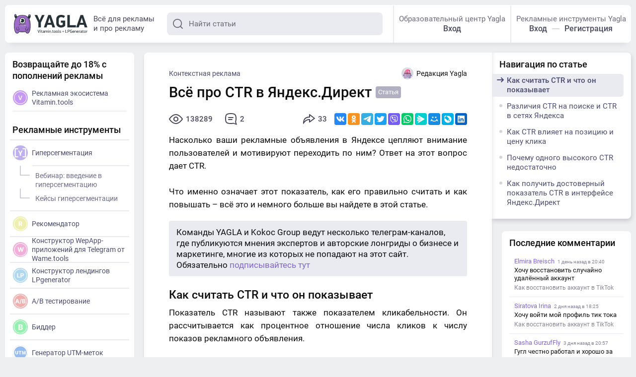

--- FILE ---
content_type: text/html; charset=utf-8
request_url: https://yagla.ru/blog/kontekstnaya-reklama/vsyo-pro-ctr-v-yandeksdirekt/
body_size: 30609
content:
<!DOCTYPE html>
<html>
	<head>
		<meta charset="utf-8">
		<meta name="viewport" content="width=device-width,initial-scale=1,maximum-scale=1,user-scalable=no">
		<title>Руководство по CTR в Яндекс.Директ | Блог YAGLA | YAGLA</title>
		<meta name="description" content="Что именно означает показатель CTR в Яндекс.Директ, как его правильно считать и как повышать – всё это и немного больше вы найдете в этой статье."><meta property="og:description" content="Что именно означает показатель CTR в Яндекс.Директ, как его правильно считать и как повышать – всё это и немного больше вы найдете в этой статье."><meta property="twitter:description" content="Что именно означает показатель CTR в Яндекс.Директ, как его правильно считать и как повышать – всё это и немного больше вы найдете в этой статье."><meta name="keywords" content="CTR Яндекс.Директ"><link rel="canonical" href="https://yagla.ru/blog/kontekstnaya-reklama/vsyo-pro-ctr-v-yandeksdirekt/"><meta property="og:url" content="https://yagla.ru/blog/kontekstnaya-reklama/vsyo-pro-ctr-v-yandeksdirekt/"><meta property="og:site_name" content="yagla.ru"><meta property="og:type" content="article"><meta property="og:title" content="Руководство по CTR в Яндекс.Директ | Блог YAGLA | YAGLA"><meta property="og:image" content="https://yagla.ru/images/ogimage/post/b/908.jpg"><meta property="vk:image" content="https://yagla.ru/images/ogimage/post/vk/908.jpg"><meta name="twitter:card" content="summary_large_image"><meta property="twitter:title" content="Руководство по CTR в Яндекс.Директ | Блог YAGLA | YAGLA"><meta property="twitter:url" content="https://yagla.ru/blog/kontekstnaya-reklama/vsyo-pro-ctr-v-yandeksdirekt/"><meta property="twitter:type" content="article"><meta property="twitter:image:src" content="https://yagla.ru/images/ogimage/post/b/908.jpg"><link rel="image_src" href="https://yagla.ru/images/ogimage/post/b/908.jpg">
		<link rel="preload" href="/dist-media/js/runtime~app.js?7e38a" as="script"><link rel="preload" href="/dist-media/js/vendor.js?7e38a" as="script"><link rel="preload" href="/dist-media/css/app.css?7e38a" as="style"><link rel="preload" href="/dist-media/js/app.js?7e38a" as="script"><link rel="preload" href="/dist-media/css/gen.css?7e38a" as="style"><link rel="preload" href="/dist-media/js/gen.js?7e38a" as="script"><link rel="preload" href="/dist-media/css/gen~user.css?7e38a" as="style"><link rel="preload" href="/dist-media/js/gen~user.js?7e38a" as="script"><link rel="prefetch" href="/dist-media/css/create.css?7e38a"><link rel="prefetch" href="/dist-media/css/edit.css?7e38a"><link rel="prefetch" href="/dist-media/css/land.css?7e38a"><link rel="prefetch" href="/dist-media/css/user.css?7e38a"><link rel="prefetch" href="/dist-media/js/create.js?7e38a"><link rel="prefetch" href="/dist-media/js/edit.js?7e38a"><link rel="prefetch" href="/dist-media/js/land.js?7e38a"><link rel="prefetch" href="/dist-media/js/user.js?7e38a"><link rel="prefetch" href="/dist-media/js/vendors~edit.js?7e38a">
		<link rel="stylesheet" href="/dist-media/css/app.css?7e38a"><link rel="stylesheet" href="/dist-media/css/gen.css?7e38a"><link rel="stylesheet" href="/dist-media/css/gen~user.css?7e38a">
		<link rel="preconnect" href="https://imgs.yagla.ru/">

        <!-- Yandex.Metrika counter -->
        <script type="text/javascript">
            (function(m,e,t,r,i,k,a){
                m[i]=m[i]||function(){(m[i].a=m[i].a||[]).push(arguments)};
                m[i].l=1*new Date();
                for (var j = 0; j < document.scripts.length; j++) {if (document.scripts[j].src === r) { return; }}
                k=e.createElement(t),a=e.getElementsByTagName(t)[0],k.async=1,k.src=r,a.parentNode.insertBefore(k,a)
            })(window, document,'script','https://mc.yandex.ru/metrika/tag.js', 'ym');

            ym(95650995, 'init', {webvisor:true, clickmap:true, ecommerce:"dataLayer", accurateTrackBounce:true, trackLinks:true});
        </script>
        <noscript><div><img src="https://mc.yandex.ru/watch/95650995" style="position:absolute; left:-9999px;" alt="" /></div></noscript>
        <!-- /Yandex.Metrika counter -->

        <!-- Yandex.Metrika counter -->
        <script type="text/javascript">
            (function(m,e,t,r,i,k,a){
                m[i]=m[i]||function(){(m[i].a=m[i].a||[]).push(arguments)};
                m[i].l=1*new Date();
                for (var j = 0; j < document.scripts.length; j++) {if (document.scripts[j].src === r) { return; }}
                k=e.createElement(t),a=e.getElementsByTagName(t)[0],k.async=1,k.src=r,a.parentNode.insertBefore(k,a)
            })(window, document,'script','https://mc.yandex.ru/metrika/tag.js', 'ym');

            ym(25007642, 'init', {webvisor:true, trackHash:true, clickmap:true, accurateTrackBounce:true, trackLinks:true});
        </script>

        <!-- /Yandex.Metrika counter -->
	</head>
	<body>
		<div id="app" data-server-rendered="true"><!----><div id="cont"><!----><div id="adv"></div><div class="head"><!----><a href="/"><svg class="logo"><use xlink:href="/dist-media/img/i.svg?df49e#logo-yvl"></use></svg></a><div class="tagline">Всё для рекламы<br>и про рекламу</div><!----><!----><!----><!----></div><!----><div class="layout"><div class="main middle_in_post"><div><!----><div><div class="post__full"><script type="application/ld+json">{"@context": "http://schema.org","@type":"Article","mainEntityOfPage":{"@type":"WebPage","@id":"https://yagla.ru/blog/kontekstnaya-reklama/vsyo-pro-ctr-v-yandeksdirekt/"},"headline":"Всё про CTR в Яндекс.Директ","image":{"@type":"ImageObject","url":"https://yagla.ru/post/b/908.jpg","width":1200,"height":627},"datePublished":"2019-03-11T08:30:00.000Z","dateModified":"2019-03-11T08:30:00.000Z","articleSection":["Контекстная реклама"],"commentCount":"2","author":{"@type":"Person","name":"Редакция Yagla"},"publisher":{"@type":"Organization","name":"yagla.ru","url": "https://yagla.ru/","logo":{"@type":"ImageObject","url":"https://imgs.yagla.ru/avatars/avatar_media_small.webp","width":200,"height":200}}}</script><div class="post-navi"><div class="post-navi__wrap side-content open"><div class="title title_size_small">Навигация по статье</div><div class="post-navi__links"><a href="#kak-schitat-ctr-i-chto-on-pokazyvaet-" class="post-navi__link link"><!----><span>Как считать CTR и что он показывает</span></a><a href="#razlichiya-ctr-na-poiske-i-ctr-v-setyah-yandeksa-" class="post-navi__link link"><!----><span>Различия CTR на поиске и CTR в сетях Яндекса</span></a><a href="#kak-ctr-vliyaet-na-pozicziyu-i-czenu-klika-" class="post-navi__link link"><!----><span>Как CTR влияет на позицию и цену клика</span></a><a href="#pochemu-odnogo-vysokogo-ctr-nedostatochno-" class="post-navi__link link"><!----><span>Почему одного высокого CTR недостаточно</span></a><a href="#kak-poluchit-dostovernyj-pokazatel-ctr-v-interfejse-yandeksdirekt-" class="post-navi__link link"><!----><span>Как получить достоверный показатель CTR в интерфейсе Яндекс.Директ</span></a><a href="#metody-povysheniya-ctr-" class="post-navi__link link"><!----><span>Методы повышения CTR</span></a><a href="#chto-delat-s-dopolnitelnymi-relevantnymi-frazami-" class="post-navi__link link"><!----><span>Что делать с дополнительными релевантными фразами</span></a><a href="#zaklyuchenie-" class="post-navi__link link"><!----><span>Заключение</span></a></div><div class="post-navi__current"></div><svg class="post-navi__sel"><use xlink:href="/dist-media/img/i.svg?df49e#arr-v"></use></svg></div></div><div class="page"><!----><div class="post__top"><a href="/blog/kontekstnaya-reklama/" class="post__cat link active">Контекстная реклама</a><div class="post__author"><div><div class="avatar avatar_size_small"><img src="https://imgs.yagla.ru/avatars/avatar_media_small.webp"></img></div>Редакция Yagla </div></div></div><h1 class="post__title">Всё про CTR в Яндекс.Директ</h1><div class="post__label label-long">Статья</div><!----><div class="post__props"><div><!----><div class="post__prop"><!----><svg class="post__view"><use xlink:href="/dist-media/img/i.svg?df49e#eye"></use></svg>138289</div></div><a href="/blog/kontekstnaya-reklama/vsyo-pro-ctr-v-yandeksdirekt/#comments908" class="post__prop"><svg class="post__comm"><use xlink:href="/dist-media/img/i.svg?df49e#comm"></use></svg> 2 </a><!----></div><div class="post__body content"><div style="text-align: justify;">Насколько ваши рекламные объявления в Яндексе цепляют внимание пользователей и мотивируют переходить по ним? Ответ на этот вопрос дает CTR.</div><div style="text-align: justify;">&nbsp;</div><div style="text-align: justify;">Что именно означает этот показатель, как его правильно считать и как повышать &ndash; всё это и немного больше вы найдете в этой статье.</div><h2 id="kak-schitat-ctr-i-chto-on-pokazyvaet">Как считать CTR и что он показывает</h2><div style="text-align: justify;">Показатель CTR называют также показателем кликабельности. Он рассчитывается как процентное отношение числа кликов к числу показов рекламного объявления.</div><div style="text-align: justify;">&nbsp;</div><div style="text-align: justify;">Формула следующая: CTR = Клики / Показы * 100%. Допустим, объявление видели 5 тысяч раз, а кликнули по нему 40 раз. Тогда CTR равен 40 / 5 000 * 100%, то есть 0,8%.</div><div style="text-align: justify;">&nbsp;</div><div style="text-align: justify;">Метрика характеризует, как часто пользователи, увидевшие объявление, переходят по нему. Это, в свою очередь, говорит о том, насколько удачно вы составили текст, подобрали заголовок и картинку и насколько грамотно подошли к настройкам.</div><div style="text-align: justify;">&nbsp;</div><div style="text-align: justify;">На показатель CTR в Яндекс.Директе влияет множество факторов &ndash; от позиции объявления на поиске до его информативности. В сетях другой принцип размещения, поэтому важно то, насколько правильно вы определили целевую аудиторию и настроили таргетинги для рекламы в РСЯ.</div><div style="text-align: justify;">&nbsp;</div><div style="text-align: justify;">Подробнее о том, как составить кликабельное объявление в Яндекс.Директе, смотрите <strong><a href="https://yagla.ru/blog/kontekstnaya-reklama/sozdaem-effektivnoe-obyavlenie-v-yandeks-direkt/" target="_blank">здесь</a></strong>.</div><div style="text-align: justify;">&nbsp;</div><div style="text-align: justify;">Высокий CTR делает ваше объявление более видимым и пригоняет больше трафика на сайт. Но оговоримся сразу: это лишь промежуточный показатель, поэтому при оптимизации не стоит ориентироваться только на него.</div><div style="text-align: justify;">&nbsp;</div><div style="text-align: justify;">Подробнее поясним это далее. Для начала определимся, какой показатель CTR считать высоким и как правильно рассчитать кликабельность для рекламы на поиске и в сетях.</div><h2 id="razlichiya-ctr-na-poiske-i-ctr-v-setyah-yandeksa">Различия CTR на поиске и CTR в сетях Яндекса</h2><h3 style="text-align: justify;">Высокий, средний и низкий CTR</h3><div style="text-align: justify;">Какой CTR считать высоким на поиске и в рекламной системе Яндекса &ndash; единых рекомендаций нет. Важно учитывать две вещи.</div><div style="text-align: justify;">&nbsp;</div><div style="text-align: justify;">Во-первых, на поиске он всегда выше. Оно и понятно: пользователи целенаправленно ищут решение своей проблемы и готовы рассмотреть ваше предложение прямо сейчас.</div><div style="text-align: justify;">&nbsp;</div><div style="text-align: justify;">Показатель 0,5% очень низкий для поискового объявления. А для тематических площадок, где аудитория в основном &laquo;холодная&raquo;, в лучшем случае &ndash; &laquo;теплая&raquo;, 0,5% &ndash; это вполне нормальное значение. Средний показатель CTR на поиске достигает 5-10%, а если превышает 10% &ndash; это уже высокий.</div><div style="text-align: justify;">&nbsp;</div><div style="text-align: justify;">Во-вторых, прежде чем делать вывод о том, что показатель кликабельности высокий, средний или низкий, проверьте, достаточно ли статистики набрало объявление. На поиске нужно, чтобы оно показалось хотя бы 30 раз. Если при этом по нему никто не кликал, вероятность кликов в будущем очень мала.</div><div style="text-align: justify;">&nbsp;</div><div style="text-align: justify;">Для площадок РСЯ понадобится минимум 1 000 показов, чтобы &laquo;доверять&raquo; показателю CTR.</div><div style="text-align: justify;">&nbsp;</div><div style="text-align: justify;">Кликабельность можно измерить для кампании, группы объявлений, отдельного объявления, ключевой фразы и площадки размещения, если речь идет об РСЯ. Какой именно из них стоит брать во внимание и как избежать неточностей в статистике?</div><h3 style="text-align: justify;">CTR на поиске Яндекса</h3><div style="text-align: justify;">На поиске эту метрику нужно оценивать на уровне кампании для блока &laquo;Спецразмещение&raquo;. При этом прежде чем рассчитывать средний CTR по кампании, нужно исключить и заминусовать все нерелевантные запросы, так как они занижают общий CTR ключевой фразы.</div><div style="text-align: justify;">&nbsp;</div><div style="text-align: justify;">Почему для спецразмещения? По факту в нем кликабельность выше, чем в гарантированных показах, раз в 10. Значение, которое вы видите в интерфейсе Яндекс.Директ, учитывает показы во всех блоках сразу. Это усредненная цифра, которая сильно искажена, а значит, применять её нецелесообразно.</div><h3 style="text-align: justify;">CTR в РСЯ</h3><div style="text-align: justify;">Что касается сетей, все площадки абсолютно разные, и у каждой свой средний CTR. Сложность в том, что эта информация не доступна рекламодателям. Если ваш CTR оказывается выше, цена за клик на этой площадке для вас снижается.</div><div style="text-align: justify;">&nbsp;</div><div style="text-align: justify;">Если усреднять кликабельность по всем площадкам для рекламной кампании, вы получите &laquo;среднюю температуру по больнице&raquo;. Это мнение Константина Найчукова, евангелиста eLama &ndash; и мы с ним согласны, так как в таком показателе на практике смысла мало. Он не влияет на цену клика на всех сайтах партнерской сети, ведь и цена клика на них очень разная.</div><div style="text-align: justify;">&nbsp;</div><div style="text-align: justify;">Таким образом, в рекламной сети Яндекса важен CTR по конкретным объявлениям. По нему можно судить, какие креативы, тексты, призывы к действию заходят, а какие &ndash; нет, тестировать разные варианты.</div><h2 id="kak-ctr-vliyaet-na-pozicziyu-i-czenu-klika">Как CTR влияет на позицию и цену клика</h2><div style="text-align: justify;">Как правило, если у объявления высокий показатель кликабельности, оно показывается выше в рекламной выдаче по сравнению с объявлением, у которого CTR ниже. Даже если у первого ставка меньше.</div><div style="text-align: justify;">&nbsp;</div><div style="text-align: justify;">В сетях система также выбирает объявление, у которого CTR выше, и назначает более низкую цену клика для него.</div><div style="text-align: justify;">&nbsp;</div><div style="text-align: justify;">Это значит, что за счет хорошего показателя CTR возможно экономить на плате за клики, но при этом попадать на более видимую позицию при размещении. Или выигрывать аукцион по показам в блоке на тематической площадке. Разберемся, почему так происходит.</div><div style="text-align: justify;">&nbsp;</div><div style="text-align: justify;">Рекламная система выбирает то, которое для неё выгоднее, то есть с которого она получит больше денег. Допустим, у объявления A CTR 15%, а ставка 25 рублей, у объявления B &ndash; 7% и 45 рублей соответственно. Рассчитаем по этим данным, сколько Яндекс получит за 100 показов с каждого объявления:</div><div style="text-align: justify;">&nbsp;</div><div style="text-align: justify;">Объявление A: 0,15*25*100 = 375 рублей;</div><div style="text-align: justify;">Объявление B: 0,07*45*100 = 315 рублей.</div><div style="text-align: justify;">&nbsp;</div><div style="text-align: justify;">Вывод: на показах первого объявления Яндекс заработает больше, поэтому именно оно при указанной ставке и цене клика попадет на верхнюю позицию выдачи.</div><h2 id="pochemu-odnogo-vysokogo-ctr-nedostatochno">Почему одного высокого CTR недостаточно</h2><div style="text-align: justify;">Сама по себе высокая кликабельность &ndash; это не цель рекламной кампании.</div><div style="text-align: justify;">&nbsp;</div><div style="text-align: justify;">При низком CTR иногда автоматически прекращаются показы рекламы, либо вы платите достаточно высокую цену за размещение на низких позициях. Очевидно, что это затрудняет путь к цели, так как ваши объявления не увидят потенциальные клиенты.</div><div style="text-align: justify;">&nbsp;</div><div style="text-align: justify;">Высокий CTR помогает достичь цели рекламной кампании, но не напрямую, а косвенно. На поиске чем выше CTR, тем меньше вы платите за клики и тем выше располагаются ваши объявления в поисковой выдаче. При этом совсем не факт, что каждый переход по ним закончится звонком или заявкой.</div><div style="text-align: justify;">&nbsp;</div><div style="text-align: justify;">Нельзя ориентироваться только на CTR, как на показатель эффективности. Убедитесь, что объявления набрали достаточно статистики по кликам и конверсиям. Какой толк в том, что ваше объявление часто кликают, если вы получаете мало конверсий.</div><div style="text-align: justify;">&nbsp;</div><div style="text-align: justify;">Это может быть по многим причинам, связанным с посадочной страницей: она нерелевантная (не соответствует запросу или набору таргетингов), неудобная в пользовании, не содержит необходимой для принятия решения информации и т.д.</div><div style="text-align: justify;">&nbsp;</div><div style="text-align: justify;">Кстати, избежать эту проблему можно, если с самого начала при настройке рекламной кампании использовать метод маркетинговых связок с помощью сервиса Yagla. Он позволяет под каждую группу ключевых фраз показывать на одной и той же странице свое ценностное предложение (подменять заголовок, подзаголовок, подпись к форме заявки и т.д.)</div><h2 id="kak-poluchit-dostovernyj-pokazatel-ctr-v-interfejse-yandeksdirekt">Как получить достоверный показатель CTR в интерфейсе Яндекс.Директ</h2><div style="text-align: justify;">Для поисковой кампании для начала проверьте, по каким запросам были показы за конкретный период. Сформируйте отчет &laquo;Поисковые запросы&raquo; и примените сортировку по возрастанию CTR.</div><div style="text-align: justify;">&nbsp;</div><div style="text-align: center;"><img alt="CTR Яндекс.Директ – создание отчета по поисковым запросам" src="https://imgs.yagla.ru/blog/908/01-ctr-yandeksdirekt--sozdanie-otcheta-po-poiskovym-zaprosam.png" style="width: 600px; height: 402px;" title="CTR Яндекс.Директ – создание отчета по поисковым запросам" /></div><div style="text-align: justify;">&nbsp;</div><div style="text-align: justify;">В конце списка окажутся запросы с самым низким CTR. Из них выделите и отминусуйте нерелевантные, а под каждый релевантный с низкой кликабельностью напишите подходящее объявление.</div><div style="text-align: justify;">&nbsp;</div><div style="text-align: justify;">Далее постройте отчет в Мастере отчетов для определенной кампании по следующему алгоритму:</div><div style="text-align: justify;">&nbsp;</div><div style="text-align: justify;">1) Выберите период, за который нужно определить кликабельность:</div><div style="text-align: justify;">&nbsp;</div><div style="text-align: center;"><img alt="CTR Яндекс.Директ – настройка периода в Мастере отчетов" src="https://imgs.yagla.ru/blog/908/02-ctr-yandeksdirekt--nastroyka-perioda-v-mastere-otchetov.png" style="width: 620px; height: 220px;" title="CTR Яндекс.Директ – настройка периода в Мастере отчетов" /></div><div style="text-align: justify;">&nbsp;</div><div style="text-align: justify;">2) Отметьте галочкой следующие срезы, чтобы они появились в отчете:</div><div style="text-align: justify;">&nbsp;</div><div style="text-align: center;"><img alt="CTR Яндекс.Директ – срезы для отчета" src="https://imgs.yagla.ru/blog/908/03-ctr-yandeksdirekt--srezy-dlya-otcheta.png" style="width: 300px; height: 476px;" title="CTR Яндекс.Директ – срезы для отчета" /></div><div style="text-align: justify;">&nbsp;</div><div style="text-align: justify;">3) Задайте условие фильтрации по названию площадок:</div><div style="text-align: justify;">&nbsp;</div><div style="text-align: center;"><img alt="CTR Яндекс.Директ – добавление условия фильтрации" src="https://imgs.yagla.ru/blog/908/04-ctr-yandeksdirekt--dobavlenie-usloviya-filtracii.png" style="width: 290px; height: 326px;" title="CTR Яндекс.Директ – добавление условия фильтрации" /></div><div style="text-align: justify;">&nbsp;</div><div style="text-align: justify;">Выберите только Яндекс, чтобы исключить всех поисковых партнеров:</div><div style="text-align: justify;">&nbsp;</div><div style="text-align: center;"><img alt="CTR Яндекс.Директ – фильтр по названиям площадок" src="https://imgs.yagla.ru/blog/908/05-ctr-yandeksdirekt--filtr-po-nazvaniyam-ploshchadok.png" style="width: 600px; height: 144px;" title="CTR Яндекс.Директ – фильтр по названиям площадок" /></div><div style="text-align: justify;">&nbsp;</div><div style="text-align: justify;">4) Сохраните отчет в Excel и отфильтруйте по &laquo;Спецразмещению&raquo;:</div><div style="text-align: justify;">&nbsp;</div><div style="text-align: center;"><img alt="CTR Яндекс.Директ – фильтрация отчета по спецразмещению" src="https://imgs.yagla.ru/blog/908/06-ctr-yandeksdirekt--filtraciya-otcheta-po-specrazmeshcheniyu.png" style="width: 500px; height: 321px;" title="CTR Яндекс.Директ – фильтрация отчета по спецразмещению" /></div><div style="text-align: justify;">&nbsp;</div><div style="text-align: justify;">5) Посмотрите отдельно десктоп и мобайл &ndash; между ними могут быть существенные различия в данных.</div><div style="text-align: justify;">&nbsp;</div><div style="text-align: justify;">Для РСЯ включите в отчет срез &laquo;Название площадки&raquo;. В условиях фильтрации точно так же задайте нужную кампанию и нажмите &laquo;Показать&raquo;. Вы увидите, у каких мест размещения самый высокий CTR.</div><h2 id="metody-povysheniya-ctr">Методы повышения CTR</h2><h3 style="text-align: justify;">На поиске</h3><div style="text-align: justify;">1) Составьте грамотный рекламный текст</div><div style="text-align: justify;">&nbsp;</div><div style="text-align: justify;">Правильный текст содержит уникальное торговое предложение, которое понятно целевой аудитории и которое выделяет вас среди конкурентов.</div><div style="text-align: justify;">&nbsp;</div><div style="text-align: justify;">Избегайте размытых формулировок типа таких:</div><div style="text-align: justify;">&nbsp;</div><div style="text-align: center;"><img alt="CTR Яндекс.Директ – пример нечеткого рекламного текста поискового объявления" src="https://imgs.yagla.ru/blog/908/07-ctr-yandeksdirekt--primer-nechetkogo-reklamnogo-teksta-poiskovogo-obyavleniya.png" style="width: 500px; height: 118px;" title="CTR Яндекс.Директ – пример нечеткого рекламного текста поискового объявления" /></div><div style="text-align: justify;">&nbsp;</div><div style="text-align: justify;">Конкретика и детали работают гораздо лучше.</div><div style="text-align: justify;">&nbsp;</div><div style="text-align: center;"><img alt="CTR Яндекс.Директ – пример рекламного текста поискового объявления с конкретикой" src="https://imgs.yagla.ru/blog/908/08-ctr-yandeksdirekt--primer-reklamnogo-teksta-poiskovogo-obyavleniya-s-konkretikoy.png" style="width: 480px; height: 123px;" title="CTR Яндекс.Директ – пример рекламного текста поискового объявления с конкретикой" /></div><div style="text-align: justify;">&nbsp;</div><div style="text-align: justify;">2) Составьте релевантный заголовок</div><div style="text-align: justify;">&nbsp;</div><div style="text-align: justify;">Во-первых, заголовок должен соответствовать потребности (поисковому запросу) или потенциальному интересу пользователя (набору таргетингов).</div><div style="text-align: justify;">&nbsp;</div><div style="text-align: justify;">Важно: когда вы включаете поисковый запрос в заголовок, не копируйте слово-в-слово то, что пользователь вбивает в строку поиска, а создавайте человекочитаемые словосочетания / предложения.</div><div style="text-align: justify;">&nbsp;</div><div style="text-align: justify;">Например, на запрос &laquo;Купить туфли&raquo; вы можете показать заголовок &laquo;Хотите купить туфли?&raquo; или &laquo;Купите туфли со скидкой 50%&raquo; (Яндекс распознает разные словоформы).</div><div style="text-align: justify;">&nbsp;</div><div style="text-align: justify;">3) Тщательно подбирайте семантику</div><div style="text-align: justify;">&nbsp;</div><div style="text-align: justify;">На поиске вы работаете с аудиторией, которая именно сейчас ищет то, что вы предлагаете. Ваша задача &ndash; собрать все запросы, которые она может вбивать в поисковик.</div><div style="text-align: justify;">&nbsp;</div><div style="text-align: justify;">Избегайте высокочастотных ключевиков (&laquo;Купить туфли&raquo;), так как реклама по ним охватывает чересчур широкую аудиторию, в том числе ту, на которую не рассчитан ваш продукт.</div><div style="text-align: justify;">&nbsp;</div><div style="text-align: justify;">Лучше использовать более точные ключевые фразы, то есть средне- и низкочастотники, так как они больше соответствуют запросу. Допустим, &laquo;Купить женские туфли лодочки в Перми&raquo; &ndash; из запроса сразу понятно, что ваша целевая аудитория &ndash; женщины из Перми.</div><div style="text-align: justify;">&nbsp;</div><div style="text-align: justify;">Можно уточнить запрос по разным характеристикам в зависимости от специфики продукта:</div><div style="text-align: justify;">&nbsp;</div><ul><li style="text-align: justify;">По типу транзакции (заказать, купить, сделать);</li><li style="text-align: justify;">По цене (стоимость, расценки, прайс);</li><li style="text-align: justify;">По разным условиям покупки и сервису (гарантия, срок, быстро, предоплата);</li><li style="text-align: justify;">По конечному пользователю &ndash; для кого продукт (родителям, детям, для себя);</li><li style="text-align: justify;">По цели использования &ndash; для чего продукт (окна &ndash; на дачу или домой);</li></ul><div style="text-align: justify;">&nbsp;</div><div style="text-align: justify;">и т.д.</div><div style="text-align: justify;">&nbsp;</div><div style="text-align: justify;">Плюс отработайте по максимуму минус-слова, чтобы не рекламироваться по нецелевым запросам. Отминусуйте всё, что не относится к вашему продукту и офферу и все слова, по которым вы по какой-либо причине не хотите рекламироваться: &laquo;бесплатно&raquo;, &laquo;дешево&raquo;, &laquo;б/у&raquo; и т.д.</div><div style="text-align: justify;">&nbsp;</div><div style="text-align: justify;">Также важно регулярно мониторить отчет по поисковым запросам и блокировать те, которые вызвали нецелевые показы.</div><div style="text-align: justify;">&nbsp;</div><div style="text-align: justify;">Полное руководство по сбору семантического ядра смотрите <strong><a href="https://yagla.ru/blog/kontekstnaya-reklama/semantika-v-yandeksdirekt" target="_blank">здесь</a></strong>.</div><div style="text-align: justify;">&nbsp;</div><div style="text-align: justify;">4) Используйте по максимуму все возможности Яндекс.Директа на поиске</div><div style="text-align: justify;">&nbsp;</div><div style="text-align: justify;">Это сделает объявление максимально информативным и заметным.</div><div style="text-align: justify;">&nbsp;</div><ul><li style="text-align: justify;">Используйте расширенный заголовок</li></ul><div style="text-align: justify;">&nbsp;</div><div style="text-align: justify;">По данным Яндекса, объявления, в которых присутствует второй заголовок, имеют CTR в среднем выше на 2,5-3%. На концовку фразы, как и на начало, обращают внимание все.</div><div style="text-align: justify;">&nbsp;</div><div style="text-align: justify;">Сделайте акцент на каких-либо выгодах или преимуществах: сезонных скидках, важных условиях (минимальный размер заказа), специальных предложениях. Или разместите призыв к действию.</div><div style="text-align: justify;">&nbsp;</div><div style="text-align: center;"><img alt="CTR Яндекс.Директ – пример расширенного заголовка" src="https://imgs.yagla.ru/blog/908/09-ctr-yandeksdirekt--primer-rasshirennogo-zagolovka.png" style="width: 500px; height: 115px;" title="CTR Яндекс.Директ – пример расширенного заголовка" /></div><div style="text-align: justify;">&nbsp;</div><ul><li style="text-align: justify;">Добавьте ключевик в отображаемой ссылке</li></ul><div style="text-align: justify;">&nbsp;</div><div style="text-align: justify;">Так пользователю сразу понятно, на страницу с каким содержимым он попадет, и что контент соответствует его запросу.</div><div style="text-align: justify;">&nbsp;</div><div style="text-align: center;"><img alt="CTR Яндекс.Директ – пример ключевика в отображаемой ссылке" src="https://imgs.yagla.ru/blog/908/10-ctr-yandeksdirekt--primer-klyuchevika-v-otobrajaemoy-ssylke.png" style="width: 500px; height: 83px;" title="CTR Яндекс.Директ – пример ключевика в отображаемой ссылке" /></div><div style="text-align: justify;">&nbsp;</div><ul><li style="text-align: justify;">Настройте уточнения</li></ul><div style="text-align: justify;">&nbsp;</div><div style="text-align: justify;">Уточнения &ndash; это короткие тексты, которые можно использовать, чтобы описать преимущества и особенности вашей компании или продукта. Они появятся в дополнительной строке внизу объявления.</div><div style="text-align: justify;">&nbsp;</div><div style="text-align: center;"><img alt="CTR Яндекс.Директ – пример уточнений" src="https://imgs.yagla.ru/blog/908/11-ctr-yandeksdirekt--primer-utochneniy.png" style="width: 500px; height: 118px;" title="CTR Яндекс.Директ – пример уточнений" /></div><div style="text-align: justify;">&nbsp;</div><div style="text-align: justify;">Так объявление будет занимать больше рекламного пространства в рекламной выдаче Яндекса.</div><div style="text-align: justify;">&nbsp;</div><ul><li style="text-align: justify;">Настройте быстрые ссылки</li></ul><div style="text-align: justify;">&nbsp;</div><div style="text-align: justify;">Быстрые ссылки &ndash; это короткий путь к важной информации на сайте. Кроме того, это дополнительная функциональность и возможность привлечь клиентов на сайт.</div><div style="text-align: justify;">&nbsp;</div><div style="text-align: justify;">Им проще сразу перейти по ссылке, которая ведет на нужный именно сейчас раздел информации (&laquo;Цены&raquo; / &laquo;Прайс-лист&raquo;, если пользователь сравнивает цены у разных продавцов, &laquo;Покупка в рассрочку&raquo;, если для него важно это условие покупки).</div><div style="text-align: justify;">&nbsp;</div><div style="text-align: justify;">Либо направляйте пользователей по быстрым ссылкам в зависимости от того, какой тип продукта их интересует. В примере, возможно, кто-то целенаправленно ищет квест для детей, а кто-то просто хочет приобрести подарочный сертификат.</div><div style="text-align: justify;">&nbsp;</div><div style="text-align: center;"><img alt="CTR Яндекс.Директ – пример быстрых ссылок" src="https://imgs.yagla.ru/blog/908/12-ctr-yandeksdirekt--primer-bystryh-ssylok.png" style="width: 490px; height: 107px;" title="CTR Яндекс.Директ – пример быстрых ссылок" /></div><h3 style="text-align: justify;">В сетях</h3><div style="text-align: justify;">1) Создавайте яркие креативы.</div><div style="text-align: justify;">&nbsp;</div><div style="text-align: justify;">Ваша задача В РСЯ &ndash; отвлечь пользователя от дел в интернете и заинтересовать своим предложением. В данный момент он не ищет ваш продукт, и вообще скорее всего не готов что-либо покупать. Поэтому всё решает картинка и креативный заголовок.</div><div style="text-align: justify;">&nbsp;</div><div style="text-align: justify;"><strong><a href="https://yagla.ru/blog/kontekstnaya-reklama/kak-sdelat-hitovoe-obyavlenie-v-rsya/" target="_blank">Как сделать хитовое объявление в РСЯ</a></strong></div><div style="text-align: justify;">&nbsp;</div><div style="text-align: justify;">Описание продукта точно не заинтересует &laquo;холодного&raquo; пользователя. Сделайте акцент на &laquo;боли&raquo; клиента и возможности её решения, либо на выгоде, например, так:</div><div style="text-align: justify;">&nbsp;</div><div style="text-align: center;"><img alt="CTR Яндекс.Директ – пример креатива для РСЯ" src="https://imgs.yagla.ru/blog/908/13-ctr-yandeksdirekt--primer-kreativa-dlya-rsya.jpg" style="width: 300px; height: 315px;" title="CTR Яндекс.Директ – пример креатива для РСЯ" /></div><div style="text-align: justify;">&nbsp;</div><div style="text-align: justify;">Да &ndash; креатив, узнаваемые образы, авторские картинки.</div><div style="text-align: justify;">Нет &ndash; характеристики продукта, стоковые изображения.</div><div style="text-align: justify;">&nbsp;</div><div style="text-align: justify;">2) Придумайте заголовок, который заставить пользователя задержать взгляд на объявлении.</div><div style="text-align: justify;">&nbsp;</div><div style="text-align: center;"><img alt="CTR Яндекс.Директ – пример заголовка для РСЯ" class="full-width-img" src="https://imgs.yagla.ru/blog/908/14-ctr-yandeksdirekt--primer-zagolovka-dlya-rsya.jpg" style="width: 700px; height: 121px;" title="CTR Яндекс.Директ – пример заголовка для РСЯ" /></div><div style="text-align: justify;">&nbsp;</div><div style="text-align: justify;">3) Настройте временной таргетинг с учетом активности аудитории.</div><div style="text-align: justify;">&nbsp;</div><div style="text-align: justify;">Речь о расписании показов объявлений. Чтобы его составить, выявите периоды, когда пользователи больше кликают ваши объявления. Это можно сделать с помощью Яндекс.Метрики.</div><div style="text-align: justify;">&nbsp;</div><div style="text-align: justify;">Узнайте, в какое время суток целевая аудитория предъявляет спрос на ваш продукт. Это имеет смысл, если вы рекламируете, например, еду с доставкой в офис &ndash; её заказывают только с утра, вечером предложение уже никому не интересно.</div><div style="text-align: justify;">&nbsp;</div><div style="text-align: justify;">Как вариант, можно совсем не отключать рекламу, а просто снизить ставки на период, когда аудитория менее активная.</div><h2 id="chto-delat-s-dopolnitelnymi-relevantnymi-frazami">Что делать с дополнительными релевантными фразами</h2><div style="text-align: justify;">Рекомендация общая и для поиска, и для сетей &ndash; отключите дополнительные релевантные фразы.</div><div style="text-align: justify;">&nbsp;</div><div style="text-align: justify;">Опция ДРФ подбирает дополнительные поисковые запросы к ключевым словам, которые вы уже задали для рекламной кампании. Однако, несмотря на название, зачастую это фразы с низкой релевантностью. В итоге, по ним есть риск привлечь нецелевой трафик.</div><div style="text-align: justify;">&nbsp;</div><div style="text-align: center;"><img alt="CTR Яндекс.Директ – включение дополнительных релевантных фраз" src="https://imgs.yagla.ru/blog/908/15-ctr-yandeksdirekt--vklyuchenie-dopolnitelnyh-relevantnyh-fraz.png" style="height: 235px; width: 420px;" title="CTR Яндекс.Директ – включение дополнительных релевантных фраз" /></div><div style="text-align: justify;">&nbsp;</div><div style="text-align: justify;">Лучше использовать другие источники для расширения семантического ядра, хотя решать вам. В помощь у нас есть отдельная <strong><a href="https://yagla.ru/blog/kontekstnaya-reklama/dopolnitelnye-relevantnye-frazy/" target="_blank">статья на эту тему</a></strong>.</div><h2 id="zaklyuchenie">Заключение</h2><div style="text-align: justify;">Высокий CTR не гарантирует, что вы получите максимум звонков / заявок / заказов. Это потенциальная возможность привлечь на сайт больше качественного трафика, который с большей вероятностью можно конвертировать в клиентов.</div><div style="text-align: justify;">&nbsp;</div><div style="text-align: justify;">Также это способ своевременно выявить неэффективные объявления, ключевые фразы и тематические площадки, чтобы не тратить на них рекламный бюджет.</div><div style="text-align: justify;">&nbsp;</div><div style="text-align: justify;"><strong>Еще статья в тему:&nbsp;<a href="https://yagla.ru/blog/kontekstnaya-reklama/sozdaem-effektivnoe-obyavlenie-v-yandeks-direkt/" target="_blank">Создаем эффективное объявление в Яндекс Директ, чтобы зашкаливал CTR</a></strong></div></div><div class="native-blocks"><div class="nat-block1908"><!----></div><div class="nat-block2908"><!----></div><div class="nat-block3908"><!----></div><div class="nat-block4908"><!----></div><div class="nat-block5908"><div class="nat-block nat_bg"><noindex><div class="small-list__title title title_size_small">Похожие статьи</div><a href="/blog/povyshenie-konversii/5-chetkih-priemov-uvelicheniya-konversii/" class="nat__link">5 четких приемов увеличения конверсии от монстров онлайн-продаж</a><a href="/blog/kontekstnaya-reklama/kontekstnaya-reklama-dlya-malogo-biznesa/" class="nat__link">Контекстная реклама для малого бизнеса: практическое руководство</a><a href="/blog/analitika/chem-otlichayutsya-roi-romi-roas/" class="nat__link">Чем отличаются ROI, ROMI, ROAS и как их правильно считать</a></noindex></div></div><div class="nat-block6908"><!----></div></div><div data-nosnippet="" class="content crauthor-block nat_bg"><noindex><noindex> Команды YAGLA и Kokoc Group ведут несколько телеграм-каналов, где публикуются мнения экспертов и авторские лонгриды о бизнесе и маркетинге, многие из которых не попадают на этот сайт. Обязательно подписывайтесь по ссылке: <a href="https://t.me/addlist/EhE5LANnrBphMjUy" target="_blank" rel="nofollow" class="link-v">https://t.me/addlist/EhE5LANnrBphMjUy</a></noindex></noindex></div><div> Метки: <a href="/blog/tag/kontekstnaya-reklama/" class="link-v">Контекстная реклама</a>,  <a href="/blog/tag/yandeks-direkt/" class="link-v">Яндекс директ</a>,  <a href="/blog/tag/ctr/" class="link-v">CTR</a>,  <a href="/blog/tag/rsya/" class="link-v">РСЯ</a> </div><div class="post__full-author"><div class="avatar avatar_size_middle"><img src="https://imgs.yagla.ru/avatars/avatar_media_big.webp"></img></div><div class="full-author__name"><b>Опубликовано редакцией Yagla</b><!----></div></div><div class="post__props"><div class="post__prop"><!----><svg class="post__view"><use xlink:href="/dist-media/img/i.svg?df49e#eye"></use></svg>138289</div><a href="/blog/kontekstnaya-reklama/vsyo-pro-ctr-v-yandeksdirekt/#comments908" class="post__prop"><svg class="post__comm"><use xlink:href="/dist-media/img/i.svg?df49e#comm"></use></svg> 2 </a><div class="rating"><button class="rating__like"><svg><use xlink:href="/dist-media/img/i.svg?df49e#like"></use></svg></button><div class="rating__tooltip"><!----><b class="rating__val rating-green">10</b></div><button class="rating__dislike"><svg><use xlink:href="/dist-media/img/i.svg?df49e#like"></use></svg></button></div></div></div></div><!----><!----><div class="small-list block list_type_normal"><div class="small-list__title title title_size_middle"><!---->Читайте ещё статьи по этой теме </div><a href="/blog/kontekstnaya-reklama/reklamnaya-podpiska-na-yandeks/" class="small-post"><p class="small-post__title">Рекламная подписка на Яндекс: что это такое и как работает <span>Статья</span></p><div class="small-post__text"><span>Яндекс выкатил новый формат рекламы 3 в 1 &ndash; &laquo;Рекламная подписка&raquo;.  Если кратко, то это пакет услуг по размещению рекламы в ряде сервисов Яндекса.</span><span class="small-post__comm"><svg><use xlink:href="/dist-media/img/i.svg?df49e#comm"></use></svg> </span></div></a><a href="/blog/kontekstnaya-reklama/kak-nastroit-lokalnuyu-reklamu-v-google-ads/" class="small-post"><p class="small-post__title">Как настроить локальную рекламу в Google Ads <span>Статья</span></p><div class="small-post__text"><span>Интернет-продажи &ndash; это, конечно, хорошо и современно.  Покупатель совершает шопинг, не выходя из дома, а продавец не оплачивает аренду торговой точки и другие расходы.</span><span class="small-post__comm"><svg><use xlink:href="/dist-media/img/i.svg?df49e#comm"></use></svg>1 </span></div></a><a href="/blog/kontekstnaya-reklama/vsyo-chto-nuzhno-znat-pro-umnye-torgovye-kampanii-google/" class="small-post"><p class="small-post__title">Всё, что нужно знать про умные торговые кампании Google <span>Статья</span></p><div class="small-post__text"><span>Задача умных торговых кампаний Google &ndash; показывать нужный продукт нужным пользователям в нужном месте.  Это палочка-выручалочка для всех рекламодателей в e-commerce, особенно с широким товарным ассортиментом и с крупным бюджетом.</span><span class="small-post__comm"><svg><use xlink:href="/dist-media/img/i.svg?df49e#comm"></use></svg> </span></div></a><button class="btn btn_more btn_size_middle btn_wide btn_color_light"> Показать ещё <svg><use xlink:href="/dist-media/img/i.svg?df49e#arr"></use></svg></button></div><div id="comments908" class="comments-block"><div class="title title_size_small">Написать комментарий</div><div class="user_add_comment"><div class="comment__user"><div class="comment__ava"><svg class="ava_user"><use xlink:href="/dist-media/img/i.svg?df49e#user"></use></svg></div><b class="comment__name"></b><button class="btn btn_size_middle">войти</button></div><form class="comments__form"><div class="field comments__field field_size_middle no_resize"><textarea placeholder="Введите текст" value="" class="field__el field_type_textarea"></textarea><!----></div><button disabled="disabled" class="btn btn_size_middle btn_color_gray disabled">Отправить</button></form><!----></div><div class="comments__list"><div class="comments__item exist_childs"><div class="comment__user"><div class="comment__ava"><svg class="ava_user"><use xlink:href="/dist-media/img/i.svg?df49e#user"></use></svg></div><span itemprop="name" class="comment__name">Антон Осадчий</span><span itemprop="commentTime" class="comments__list__item__time">August 26, 2019 в 10:37 AM</span></div><div class="comment__body"><div class="comment__txt"><div itemprop="commentText" class="comment__content">Учитывается ли CTR других площадок на поиске (в поисковой кампании) при формировании цены для спецразмещения?</div><button class="comment__reply">ответить</button></div><!----></div><div class="comment__childs"><div class="comments__item"><div class="comment__user"><div class="comment__ava"><svg class="ava_user"><use xlink:href="/dist-media/img/i.svg?df49e#user"></use></svg></div><span itemprop="name" class="comment__name">Александр Ягла</span><span itemprop="commentTime" class="comments__list__item__time">August 26, 2019 в 2:46 PM</span></div><div class="comment__body"><div class="comment__txt"><div itemprop="commentText" class="comment__content">Антон, не совсем понятно, какие площадки вы имеете ввиду, если это РК на поиске.</div><button class="comment__reply">ответить</button></div><!----></div><!----></div></div></div></div></div><!----><div class="small-list block list_type_normal"><div class="small-list__title title title_size_middle"><!---->Обсуждаемое </div><a href="/blog/drugoe-o-marketinge/karta-puti-pacienta-cjm-kak-perestat-pereplachivat-za-reklamu-v-kosmetologii--2601u115847/" class="small-post"><p class="small-post__title">Карта пути пациента (CJM): как перестать переплачивать за рекламу в косметологии <span>Статья</span></p><div class="small-post__text"><span>Сегодня стоимость каждого клика в рекламных кабинетах растет, а конкуренция за «горячего» пациента превращается в битву бюджетов.  В этой гонке выигрывает не тот, кто тратит больше, а тот, кто начинает общение с аудиторией раньше остальных.</span><span class="small-post__comm"><svg><use xlink:href="/dist-media/img/i.svg?df49e#comm"></use></svg>3 </span></div></a><a href="/blog/socialnye-seti/kak-sozdat-i-prodvigat-kanal-v-max-besplatnyy-platnyy-i-organicheskiy-nabor-podpischikov-dlya-biznesa--2601u119387/" class="small-post"><p class="small-post__title">Как создать и продвигать канал в MAX: бесплатный, платный и органический набор подписчиков для бизнеса <span>Статья</span></p><div class="small-post__text"><span>Все чаще происходят блокировки тех или иных сервисов, поэтому у бизнеса возникает запрос на создание запасной платформы, чтобы не потерять свою аудиторию и бизнес.  И даже если не брать в учетом возможные ограничения: количество скачиваний у МАКС растет, количество активной аудитории в каналах тоже.</span><span class="small-post__comm"><svg><use xlink:href="/dist-media/img/i.svg?df49e#comm"></use></svg>1 </span></div></a><a href="/blog/drugoe-o-marketinge/kak-popast-v-otvety-ii--geo-vmesto-starogo-seo--2601u119398/" class="small-post"><p class="small-post__title">Как попасть в ответы ИИ — GEO вместо старого SEO <span>Статья</span></p><div class="small-post__text"><span>Привет. Ты, наверное, уже заметил: всё реже люди кликают по ссылкам в поиске.</span><span class="small-post__comm"><svg><use xlink:href="/dist-media/img/i.svg?df49e#comm"></use></svg> </span></div></a><!----></div><!----><!----><!----><div class="small-list block list_type_normal"><div class="small-list__title title title_size_middle"><!---->Свежее </div><a href="/blog/drugoe-o-marketinge/bez-fio-i-adresa-pochta-rossii-zapustila-dostavku-posylok-po-nomeru-telefona--2602u106040/" class="small-post"><p class="small-post__title">Без ФИО и адреса: Почта России запустила доставку посылок по номеру телефона
 <span>Статья</span></p><div class="small-post__text"><span>Получателю достаточно иметь простую электронную подпись и дать согласие на получение услуги доставки по номеру телефона. .</span><span class="small-post__comm"><svg><use xlink:href="/dist-media/img/i.svg?df49e#comm"></use></svg> </span></div></a><a href="/blog/o-saitah/trebovaniya-fsb-stalo-izvestno-pochemu-v-belyh-spiskah-net-prilojeniy-krupnyh-bankov--2602u106040/" class="small-post"><p class="small-post__title">Требования ФСБ: стало известно, почему в «белых списках» нет приложений крупных банков <span>Статья</span></p><div class="small-post__text"><span>При отключении мобильного интернета некоторые крупные банки остаются недоступными для клиентов. .</span><span class="small-post__comm"><svg><use xlink:href="/dist-media/img/i.svg?df49e#comm"></use></svg> </span></div></a><a href="/blog/drugoe-o-marketinge/bloomberg-apple-rabotaet-nad-razrabotkoy-kvadratnogo-smartfona-raskladushki-iphone-flip--2602u106040/" class="small-post"><p class="small-post__title">Bloomberg: Apple работает над разработкой квадратного смартфона-раскладушки iPhone Flip
 <span>Статья</span></p><div class="small-post__text"><span>По информации журналиста Марка Гурмана, модель может выйти после первого складного iPhone от Apple. .</span><span class="small-post__comm"><svg><use xlink:href="/dist-media/img/i.svg?df49e#comm"></use></svg> </span></div></a><!----></div><!----></div><div class="related-post"><!----></div></div></div><div position="left" class="left-bar sidebar"><div class="left-bar__body"><div class="side-tools"><div class="side-content tools-block"><div class="title title_size_small"><a href="https://vitamin.tools/foragency" target="_blank">Возвращайте до 18% с пополнений рекламы</a></div><div class="tools vitamin-tools"><a href="https://vitamin.tools/" target="_blank" class="tool__item link"><div class="tool__ico"><svg><use xlink:href="/dist-media/img/i.svg?df49e#tool-vitamin"></use></svg></div><p>Рекламная экосистема Vitamin.tools</p></a></div><div class="side-detach"></div><div class="title title-yagla title_size_small">Рекламные инструменты</div><div class="tools"><a href="https://vitamin.tools/gipersegmentaciya/" target="_blank" class="tool__item link"><div class="tool__ico tool-violet"><svg><use xlink:href="/dist-media/img/i.svg?df49e#tool-yagla"></use></svg></div><p>Гиперсегментация</p></a><div class="tool__subs"><a href="https://yagla.ru/site/videocourse-1/" target="_blank" class="tool__sub link"><svg><use xlink:href="/dist-media/img/i.svg?df49e#sub"></use></svg> Вебинар: введение в гиперсегментацию </a><a href="/blog/keysy/" class="tool__sub link"><svg><use xlink:href="/dist-media/img/i.svg?df49e#sub"></use></svg> Кейсы гиперсегментации </a></div><a href="https://vitamin.tools/recomendator" target="_blank" class="tool__item link"><div class="tool__ico"><img src="/dist-media/images/recom.c466b465.png" alt="Рекомендатор"></div> Рекомендатор </a><a href="https://wame.tools/" target="_blank" class="tool__item link"><div class="tool__ico"><img src="/dist-media/images/wame.b1cc9bc9.png" alt="Конструктор WepApp-приложений для Telegram от Wame.tools"></div> Конструктор WepApp-приложений для Telegram от Wame.tools </a><a href="https://lpgenerator.ru/" target="_blank" class="tool__item link"><div class="tool__ico"><img src="/dist-media/images/lp.ad5408a1.png" alt="Конструктор лендингов LPgenerator"></div> Конструктор лендингов LPgenerator </a><a href="https://vitamin.tools/ab-tests" target="_blank" class="tool__item link"><div class="tool__ico"><img src="/dist-media/images/a_b.790313d1.png" alt="A/B тестирование"></div> A/B тестирование </a><a href="https://vitamin.tools/bidder" target="_blank" class="tool__item link"><div class="tool__ico"><img src="/dist-media/images/bidder.520bcf06.png" alt="Биддер"></div> Биддер </a><a href="https://yagla.ru/tools/utmgenerator/" target="_blank" class="tool__item link"><div class="tool__ico tool-blue"><svg><use xlink:href="/dist-media/img/i.svg?df49e#tool-utm"></use></svg></div> Генератор UTM-меток </a><a href="https://yagla.ru/tools/normalizator" target="_blank" class="tool__item link"><div class="tool__ico"><img src="/dist-media/images/normalizator.e94d07ab.png" alt="Нормализатор ключевых слов"></div> Нормализатор ключевых слов </a></div></div><div class="side-block__links"><a href="https://yagla.ru/tariff/" target="_blank" class="link">Тарифы</a><a href="https://yagla.ru/support/" target="_blank" class="link">Поддержка клиентов</a><a href="https://www.youtube.com/@Vitamin_tools/videos" target="_blank" class="link">Отзывы об экосистеме Vitamin.tools и инструментах Yagla</a><a href="https://yagla.ru/knowledge/" target="_blank" class="link">База знаний</a></div></div><div class="foot"><div class="foot__socials"><a href="https://www.youtube.com/c/YaglaRuOnline" rel="nofollow" target="_blank" class="foot__soc"><svg class="social-yt"><use xlink:href="/dist-media/img/i.svg?df49e#social-yt"></use></svg></a><a href="https://vk.com/multilanding" rel="nofollow" target="_blank" class="foot__soc"><svg class="social-vk"><use xlink:href="/dist-media/img/i.svg?df49e#soc-vk"></use></svg></a><a href="https://t.me/yagla" rel="nofollow" target="_blank" class="foot__soc"><svg class="social-tg"><use xlink:href="/dist-media/img/i.svg?df49e#soc-tg"></use></svg></a></div><div class="foot__rights"> © 2014-2025 Все права<br> принадлежат ООО «ЯГЛА»<br><a href="https://yagla.ru/p_rekvizity-i-pravila/" target="_blank">Реквизиты и правила</a></div><div class="foot__txt"> Оставляя свои контактные данные, вы принимаете условия <a href="https://yagla.ru/p_polzovatelskoe-soglashenie/" target="_blank">Пользовательского соглашения</a> и даете своё согласие на обработку персональных данных, в соответствии с Федеральным законом от 27.07.2006 года №152-ФЗ, на условиях и для целей, определенных <a href="https://yagla.ru/p_politika-konfidencialnosti/" target="_blank">Политикой конфиденциальности</a>. <br><br> Генеральный партнер: Zitron Services LLP <br> OC434997, 85 Great Portland Street, 1st Floor, London W1W 7LT, United Kingdom <br><br> Минцифры России включило програмное обеспечение Yagla в <a href="https://reestr.digital.gov.ru/reestr/1578343/" target="_blank">реестр отечественного программного обеспечения</a></div></div><!----><div class="sidebar_edulicence"> Образовательная деятельность в Ягле (ООО «Ягла») ведется на основании <a href="https://islod.obrnadzor.gov.ru/rlic/details/44727dd3-65e0-6b19-5f37-59e56eade6b4/" target="_blank">государственной лицензии № Л035-01212-59/00203793</a><br> от 01.07.2021 <br><a href="https://yagla.ru/p_svedeniya-ob-obrazovatelnoy-organizacii">Сведения об образовательной организации</a></div><div class="side-edu side-content block"><div class="title title_size_small">Обучение</div><div></div></div><div class="guest-blog"><button class="big-btn"><svg><use xlink:href="/dist-media/img/i.svg?df49e#add-blog"></use></svg>Заведите свой блог<br> на Yagla </button></div></div></div><!----></div><!----></div><!----></div>
		<script>window.__INITIAL_STATE__={"general":{"screen":0,"yaglaBanners":[],"visibleCreateBlog":false,"lastComments":[]},"auth":{"user":null,"token":null},"user":{"info":false,"publicUser":false},"stform":{"content":{}},"posts":{"shortPosts":{},"posts":[{"id":908,"url":"\u002Fblog\u002Fkontekstnaya-reklama\u002Fvsyo-pro-ctr-v-yandeksdirekt\u002F","pageTitle":"Руководство по CTR в Яндекс.Директ | Блог YAGLA","pageMetaDescription":"Что именно означает показатель CTR в Яндекс.Директ, как его правильно считать и как повышать – всё это и немного больше вы найдете в этой статье.","pageMetaKeywords":"CTR Яндекс.Директ","title":"Всё про CTR в Яндекс.Директ","image":"https:\u002F\u002Fimgs.yagla.ru\u002Fblog\u002F908\u002F908-sitiar.jpg","category":{"id":8,"title":"Контекстная реклама","url":"\u002Fblog\u002Fkontekstnaya-reklama\u002F"},"content":"\u003Cdiv style=\"text-align: justify;\"\u003EНасколько ваши рекламные объявления в Яндексе цепляют внимание пользователей и мотивируют переходить по ним? Ответ на этот вопрос дает CTR.\u003C\u002Fdiv\u003E\u003Cdiv style=\"text-align: justify;\"\u003E&nbsp;\u003C\u002Fdiv\u003E\u003Cdiv style=\"text-align: justify;\"\u003EЧто именно означает этот показатель, как его правильно считать и как повышать &ndash; всё это и немного больше вы найдете в этой статье.\u003C\u002Fdiv\u003E\u003Ch2 id=\"kak-schitat-ctr-i-chto-on-pokazyvaet\"\u003EКак считать CTR и что он показывает\u003C\u002Fh2\u003E\u003Cdiv style=\"text-align: justify;\"\u003EПоказатель CTR называют также показателем кликабельности. Он рассчитывается как процентное отношение числа кликов к числу показов рекламного объявления.\u003C\u002Fdiv\u003E\u003Cdiv style=\"text-align: justify;\"\u003E&nbsp;\u003C\u002Fdiv\u003E\u003Cdiv style=\"text-align: justify;\"\u003EФормула следующая: CTR = Клики \u002F Показы * 100%. Допустим, объявление видели 5 тысяч раз, а кликнули по нему 40 раз. Тогда CTR равен 40 \u002F 5 000 * 100%, то есть 0,8%.\u003C\u002Fdiv\u003E\u003Cdiv style=\"text-align: justify;\"\u003E&nbsp;\u003C\u002Fdiv\u003E\u003Cdiv style=\"text-align: justify;\"\u003EМетрика характеризует, как часто пользователи, увидевшие объявление, переходят по нему. Это, в свою очередь, говорит о том, насколько удачно вы составили текст, подобрали заголовок и картинку и насколько грамотно подошли к настройкам.\u003C\u002Fdiv\u003E\u003Cdiv style=\"text-align: justify;\"\u003E&nbsp;\u003C\u002Fdiv\u003E\u003Cdiv style=\"text-align: justify;\"\u003EНа показатель CTR в Яндекс.Директе влияет множество факторов &ndash; от позиции объявления на поиске до его информативности. В сетях другой принцип размещения, поэтому важно то, насколько правильно вы определили целевую аудиторию и настроили таргетинги для рекламы в РСЯ.\u003C\u002Fdiv\u003E\u003Cdiv style=\"text-align: justify;\"\u003E&nbsp;\u003C\u002Fdiv\u003E\u003Cdiv style=\"text-align: justify;\"\u003EПодробнее о том, как составить кликабельное объявление в Яндекс.Директе, смотрите \u003Cstrong\u003E\u003Ca href=\"https:\u002F\u002Fyagla.ru\u002Fblog\u002Fkontekstnaya-reklama\u002Fsozdaem-effektivnoe-obyavlenie-v-yandeks-direkt\u002F\" target=\"_blank\"\u003Eздесь\u003C\u002Fa\u003E\u003C\u002Fstrong\u003E.\u003C\u002Fdiv\u003E\u003Cdiv style=\"text-align: justify;\"\u003E&nbsp;\u003C\u002Fdiv\u003E\u003Cdiv style=\"text-align: justify;\"\u003EВысокий CTR делает ваше объявление более видимым и пригоняет больше трафика на сайт. Но оговоримся сразу: это лишь промежуточный показатель, поэтому при оптимизации не стоит ориентироваться только на него.\u003C\u002Fdiv\u003E\u003Cdiv style=\"text-align: justify;\"\u003E&nbsp;\u003C\u002Fdiv\u003E\u003Cdiv style=\"text-align: justify;\"\u003EПодробнее поясним это далее. Для начала определимся, какой показатель CTR считать высоким и как правильно рассчитать кликабельность для рекламы на поиске и в сетях.\u003C\u002Fdiv\u003E\u003Ch2 id=\"razlichiya-ctr-na-poiske-i-ctr-v-setyah-yandeksa\"\u003EРазличия CTR на поиске и CTR в сетях Яндекса\u003C\u002Fh2\u003E\u003Ch3 style=\"text-align: justify;\"\u003EВысокий, средний и низкий CTR\u003C\u002Fh3\u003E\u003Cdiv style=\"text-align: justify;\"\u003EКакой CTR считать высоким на поиске и в рекламной системе Яндекса &ndash; единых рекомендаций нет. Важно учитывать две вещи.\u003C\u002Fdiv\u003E\u003Cdiv style=\"text-align: justify;\"\u003E&nbsp;\u003C\u002Fdiv\u003E\u003Cdiv style=\"text-align: justify;\"\u003EВо-первых, на поиске он всегда выше. Оно и понятно: пользователи целенаправленно ищут решение своей проблемы и готовы рассмотреть ваше предложение прямо сейчас.\u003C\u002Fdiv\u003E\u003Cdiv style=\"text-align: justify;\"\u003E&nbsp;\u003C\u002Fdiv\u003E\u003Cdiv style=\"text-align: justify;\"\u003EПоказатель 0,5% очень низкий для поискового объявления. А для тематических площадок, где аудитория в основном &laquo;холодная&raquo;, в лучшем случае &ndash; &laquo;теплая&raquo;, 0,5% &ndash; это вполне нормальное значение. Средний показатель CTR на поиске достигает 5-10%, а если превышает 10% &ndash; это уже высокий.\u003C\u002Fdiv\u003E\u003Cdiv style=\"text-align: justify;\"\u003E&nbsp;\u003C\u002Fdiv\u003E\u003Cdiv style=\"text-align: justify;\"\u003EВо-вторых, прежде чем делать вывод о том, что показатель кликабельности высокий, средний или низкий, проверьте, достаточно ли статистики набрало объявление. На поиске нужно, чтобы оно показалось хотя бы 30 раз. Если при этом по нему никто не кликал, вероятность кликов в будущем очень мала.\u003C\u002Fdiv\u003E\u003Cdiv style=\"text-align: justify;\"\u003E&nbsp;\u003C\u002Fdiv\u003E\u003Cdiv style=\"text-align: justify;\"\u003EДля площадок РСЯ понадобится минимум 1 000 показов, чтобы &laquo;доверять&raquo; показателю CTR.\u003C\u002Fdiv\u003E\u003Cdiv style=\"text-align: justify;\"\u003E&nbsp;\u003C\u002Fdiv\u003E\u003Cdiv style=\"text-align: justify;\"\u003EКликабельность можно измерить для кампании, группы объявлений, отдельного объявления, ключевой фразы и площадки размещения, если речь идет об РСЯ. Какой именно из них стоит брать во внимание и как избежать неточностей в статистике?\u003C\u002Fdiv\u003E\u003Ch3 style=\"text-align: justify;\"\u003ECTR на поиске Яндекса\u003C\u002Fh3\u003E\u003Cdiv style=\"text-align: justify;\"\u003EНа поиске эту метрику нужно оценивать на уровне кампании для блока &laquo;Спецразмещение&raquo;. При этом прежде чем рассчитывать средний CTR по кампании, нужно исключить и заминусовать все нерелевантные запросы, так как они занижают общий CTR ключевой фразы.\u003C\u002Fdiv\u003E\u003Cdiv style=\"text-align: justify;\"\u003E&nbsp;\u003C\u002Fdiv\u003E\u003Cdiv style=\"text-align: justify;\"\u003EПочему для спецразмещения? По факту в нем кликабельность выше, чем в гарантированных показах, раз в 10. Значение, которое вы видите в интерфейсе Яндекс.Директ, учитывает показы во всех блоках сразу. Это усредненная цифра, которая сильно искажена, а значит, применять её нецелесообразно.\u003C\u002Fdiv\u003E\u003Ch3 style=\"text-align: justify;\"\u003ECTR в РСЯ\u003C\u002Fh3\u003E\u003Cdiv style=\"text-align: justify;\"\u003EЧто касается сетей, все площадки абсолютно разные, и у каждой свой средний CTR. Сложность в том, что эта информация не доступна рекламодателям. Если ваш CTR оказывается выше, цена за клик на этой площадке для вас снижается.\u003C\u002Fdiv\u003E\u003Cdiv style=\"text-align: justify;\"\u003E&nbsp;\u003C\u002Fdiv\u003E\u003Cdiv style=\"text-align: justify;\"\u003EЕсли усреднять кликабельность по всем площадкам для рекламной кампании, вы получите &laquo;среднюю температуру по больнице&raquo;. Это мнение Константина Найчукова, евангелиста eLama &ndash; и мы с ним согласны, так как в таком показателе на практике смысла мало. Он не влияет на цену клика на всех сайтах партнерской сети, ведь и цена клика на них очень разная.\u003C\u002Fdiv\u003E\u003Cdiv style=\"text-align: justify;\"\u003E&nbsp;\u003C\u002Fdiv\u003E\u003Cdiv style=\"text-align: justify;\"\u003EТаким образом, в рекламной сети Яндекса важен CTR по конкретным объявлениям. По нему можно судить, какие креативы, тексты, призывы к действию заходят, а какие &ndash; нет, тестировать разные варианты.\u003C\u002Fdiv\u003E\u003Ch2 id=\"kak-ctr-vliyaet-na-pozicziyu-i-czenu-klika\"\u003EКак CTR влияет на позицию и цену клика\u003C\u002Fh2\u003E\u003Cdiv style=\"text-align: justify;\"\u003EКак правило, если у объявления высокий показатель кликабельности, оно показывается выше в рекламной выдаче по сравнению с объявлением, у которого CTR ниже. Даже если у первого ставка меньше.\u003C\u002Fdiv\u003E\u003Cdiv style=\"text-align: justify;\"\u003E&nbsp;\u003C\u002Fdiv\u003E\u003Cdiv style=\"text-align: justify;\"\u003EВ сетях система также выбирает объявление, у которого CTR выше, и назначает более низкую цену клика для него.\u003C\u002Fdiv\u003E\u003Cdiv style=\"text-align: justify;\"\u003E&nbsp;\u003C\u002Fdiv\u003E\u003Cdiv style=\"text-align: justify;\"\u003EЭто значит, что за счет хорошего показателя CTR возможно экономить на плате за клики, но при этом попадать на более видимую позицию при размещении. Или выигрывать аукцион по показам в блоке на тематической площадке. Разберемся, почему так происходит.\u003C\u002Fdiv\u003E\u003Cdiv style=\"text-align: justify;\"\u003E&nbsp;\u003C\u002Fdiv\u003E\u003Cdiv style=\"text-align: justify;\"\u003EРекламная система выбирает то, которое для неё выгоднее, то есть с которого она получит больше денег. Допустим, у объявления A CTR 15%, а ставка 25 рублей, у объявления B &ndash; 7% и 45 рублей соответственно. Рассчитаем по этим данным, сколько Яндекс получит за 100 показов с каждого объявления:\u003C\u002Fdiv\u003E\u003Cdiv style=\"text-align: justify;\"\u003E&nbsp;\u003C\u002Fdiv\u003E\u003Cdiv style=\"text-align: justify;\"\u003EОбъявление A: 0,15*25*100 = 375 рублей;\u003C\u002Fdiv\u003E\u003Cdiv style=\"text-align: justify;\"\u003EОбъявление B: 0,07*45*100 = 315 рублей.\u003C\u002Fdiv\u003E\u003Cdiv style=\"text-align: justify;\"\u003E&nbsp;\u003C\u002Fdiv\u003E\u003Cdiv style=\"text-align: justify;\"\u003EВывод: на показах первого объявления Яндекс заработает больше, поэтому именно оно при указанной ставке и цене клика попадет на верхнюю позицию выдачи.\u003C\u002Fdiv\u003E\u003Ch2 id=\"pochemu-odnogo-vysokogo-ctr-nedostatochno\"\u003EПочему одного высокого CTR недостаточно\u003C\u002Fh2\u003E\u003Cdiv style=\"text-align: justify;\"\u003EСама по себе высокая кликабельность &ndash; это не цель рекламной кампании.\u003C\u002Fdiv\u003E\u003Cdiv style=\"text-align: justify;\"\u003E&nbsp;\u003C\u002Fdiv\u003E\u003Cdiv style=\"text-align: justify;\"\u003EПри низком CTR иногда автоматически прекращаются показы рекламы, либо вы платите достаточно высокую цену за размещение на низких позициях. Очевидно, что это затрудняет путь к цели, так как ваши объявления не увидят потенциальные клиенты.\u003C\u002Fdiv\u003E\u003Cdiv style=\"text-align: justify;\"\u003E&nbsp;\u003C\u002Fdiv\u003E\u003Cdiv style=\"text-align: justify;\"\u003EВысокий CTR помогает достичь цели рекламной кампании, но не напрямую, а косвенно. На поиске чем выше CTR, тем меньше вы платите за клики и тем выше располагаются ваши объявления в поисковой выдаче. При этом совсем не факт, что каждый переход по ним закончится звонком или заявкой.\u003C\u002Fdiv\u003E\u003Cdiv style=\"text-align: justify;\"\u003E&nbsp;\u003C\u002Fdiv\u003E\u003Cdiv style=\"text-align: justify;\"\u003EНельзя ориентироваться только на CTR, как на показатель эффективности. Убедитесь, что объявления набрали достаточно статистики по кликам и конверсиям. Какой толк в том, что ваше объявление часто кликают, если вы получаете мало конверсий.\u003C\u002Fdiv\u003E\u003Cdiv style=\"text-align: justify;\"\u003E&nbsp;\u003C\u002Fdiv\u003E\u003Cdiv style=\"text-align: justify;\"\u003EЭто может быть по многим причинам, связанным с посадочной страницей: она нерелевантная (не соответствует запросу или набору таргетингов), неудобная в пользовании, не содержит необходимой для принятия решения информации и т.д.\u003C\u002Fdiv\u003E\u003Cdiv style=\"text-align: justify;\"\u003E&nbsp;\u003C\u002Fdiv\u003E\u003Cdiv style=\"text-align: justify;\"\u003EКстати, избежать эту проблему можно, если с самого начала при настройке рекламной кампании использовать метод маркетинговых связок с помощью сервиса Yagla. Он позволяет под каждую группу ключевых фраз показывать на одной и той же странице свое ценностное предложение (подменять заголовок, подзаголовок, подпись к форме заявки и т.д.)\u003C\u002Fdiv\u003E\u003Ch2 id=\"kak-poluchit-dostovernyj-pokazatel-ctr-v-interfejse-yandeksdirekt\"\u003EКак получить достоверный показатель CTR в интерфейсе Яндекс.Директ\u003C\u002Fh2\u003E\u003Cdiv style=\"text-align: justify;\"\u003EДля поисковой кампании для начала проверьте, по каким запросам были показы за конкретный период. Сформируйте отчет &laquo;Поисковые запросы&raquo; и примените сортировку по возрастанию CTR.\u003C\u002Fdiv\u003E\u003Cdiv style=\"text-align: justify;\"\u003E&nbsp;\u003C\u002Fdiv\u003E\u003Cdiv style=\"text-align: center;\"\u003E\u003Cimg alt=\"CTR Яндекс.Директ – создание отчета по поисковым запросам\" src=\"https:\u002F\u002Fimgs.yagla.ru\u002Fblog\u002F908\u002F01-ctr-yandeksdirekt--sozdanie-otcheta-po-poiskovym-zaprosam.png\" style=\"width: 600px; height: 402px;\" title=\"CTR Яндекс.Директ – создание отчета по поисковым запросам\" \u002F\u003E\u003C\u002Fdiv\u003E\u003Cdiv style=\"text-align: justify;\"\u003E&nbsp;\u003C\u002Fdiv\u003E\u003Cdiv style=\"text-align: justify;\"\u003EВ конце списка окажутся запросы с самым низким CTR. Из них выделите и отминусуйте нерелевантные, а под каждый релевантный с низкой кликабельностью напишите подходящее объявление.\u003C\u002Fdiv\u003E\u003Cdiv style=\"text-align: justify;\"\u003E&nbsp;\u003C\u002Fdiv\u003E\u003Cdiv style=\"text-align: justify;\"\u003EДалее постройте отчет в Мастере отчетов для определенной кампании по следующему алгоритму:\u003C\u002Fdiv\u003E\u003Cdiv style=\"text-align: justify;\"\u003E&nbsp;\u003C\u002Fdiv\u003E\u003Cdiv style=\"text-align: justify;\"\u003E1) Выберите период, за который нужно определить кликабельность:\u003C\u002Fdiv\u003E\u003Cdiv style=\"text-align: justify;\"\u003E&nbsp;\u003C\u002Fdiv\u003E\u003Cdiv style=\"text-align: center;\"\u003E\u003Cimg alt=\"CTR Яндекс.Директ – настройка периода в Мастере отчетов\" src=\"https:\u002F\u002Fimgs.yagla.ru\u002Fblog\u002F908\u002F02-ctr-yandeksdirekt--nastroyka-perioda-v-mastere-otchetov.png\" style=\"width: 620px; height: 220px;\" title=\"CTR Яндекс.Директ – настройка периода в Мастере отчетов\" \u002F\u003E\u003C\u002Fdiv\u003E\u003Cdiv style=\"text-align: justify;\"\u003E&nbsp;\u003C\u002Fdiv\u003E\u003Cdiv style=\"text-align: justify;\"\u003E2) Отметьте галочкой следующие срезы, чтобы они появились в отчете:\u003C\u002Fdiv\u003E\u003Cdiv style=\"text-align: justify;\"\u003E&nbsp;\u003C\u002Fdiv\u003E\u003Cdiv style=\"text-align: center;\"\u003E\u003Cimg alt=\"CTR Яндекс.Директ – срезы для отчета\" src=\"https:\u002F\u002Fimgs.yagla.ru\u002Fblog\u002F908\u002F03-ctr-yandeksdirekt--srezy-dlya-otcheta.png\" style=\"width: 300px; height: 476px;\" title=\"CTR Яндекс.Директ – срезы для отчета\" \u002F\u003E\u003C\u002Fdiv\u003E\u003Cdiv style=\"text-align: justify;\"\u003E&nbsp;\u003C\u002Fdiv\u003E\u003Cdiv style=\"text-align: justify;\"\u003E3) Задайте условие фильтрации по названию площадок:\u003C\u002Fdiv\u003E\u003Cdiv style=\"text-align: justify;\"\u003E&nbsp;\u003C\u002Fdiv\u003E\u003Cdiv style=\"text-align: center;\"\u003E\u003Cimg alt=\"CTR Яндекс.Директ – добавление условия фильтрации\" src=\"https:\u002F\u002Fimgs.yagla.ru\u002Fblog\u002F908\u002F04-ctr-yandeksdirekt--dobavlenie-usloviya-filtracii.png\" style=\"width: 290px; height: 326px;\" title=\"CTR Яндекс.Директ – добавление условия фильтрации\" \u002F\u003E\u003C\u002Fdiv\u003E\u003Cdiv style=\"text-align: justify;\"\u003E&nbsp;\u003C\u002Fdiv\u003E\u003Cdiv style=\"text-align: justify;\"\u003EВыберите только Яндекс, чтобы исключить всех поисковых партнеров:\u003C\u002Fdiv\u003E\u003Cdiv style=\"text-align: justify;\"\u003E&nbsp;\u003C\u002Fdiv\u003E\u003Cdiv style=\"text-align: center;\"\u003E\u003Cimg alt=\"CTR Яндекс.Директ – фильтр по названиям площадок\" src=\"https:\u002F\u002Fimgs.yagla.ru\u002Fblog\u002F908\u002F05-ctr-yandeksdirekt--filtr-po-nazvaniyam-ploshchadok.png\" style=\"width: 600px; height: 144px;\" title=\"CTR Яндекс.Директ – фильтр по названиям площадок\" \u002F\u003E\u003C\u002Fdiv\u003E\u003Cdiv style=\"text-align: justify;\"\u003E&nbsp;\u003C\u002Fdiv\u003E\u003Cdiv style=\"text-align: justify;\"\u003E4) Сохраните отчет в Excel и отфильтруйте по &laquo;Спецразмещению&raquo;:\u003C\u002Fdiv\u003E\u003Cdiv style=\"text-align: justify;\"\u003E&nbsp;\u003C\u002Fdiv\u003E\u003Cdiv style=\"text-align: center;\"\u003E\u003Cimg alt=\"CTR Яндекс.Директ – фильтрация отчета по спецразмещению\" src=\"https:\u002F\u002Fimgs.yagla.ru\u002Fblog\u002F908\u002F06-ctr-yandeksdirekt--filtraciya-otcheta-po-specrazmeshcheniyu.png\" style=\"width: 500px; height: 321px;\" title=\"CTR Яндекс.Директ – фильтрация отчета по спецразмещению\" \u002F\u003E\u003C\u002Fdiv\u003E\u003Cdiv style=\"text-align: justify;\"\u003E&nbsp;\u003C\u002Fdiv\u003E\u003Cdiv style=\"text-align: justify;\"\u003E5) Посмотрите отдельно десктоп и мобайл &ndash; между ними могут быть существенные различия в данных.\u003C\u002Fdiv\u003E\u003Cdiv style=\"text-align: justify;\"\u003E&nbsp;\u003C\u002Fdiv\u003E\u003Cdiv style=\"text-align: justify;\"\u003EДля РСЯ включите в отчет срез &laquo;Название площадки&raquo;. В условиях фильтрации точно так же задайте нужную кампанию и нажмите &laquo;Показать&raquo;. Вы увидите, у каких мест размещения самый высокий CTR.\u003C\u002Fdiv\u003E\u003Ch2 id=\"metody-povysheniya-ctr\"\u003EМетоды повышения CTR\u003C\u002Fh2\u003E\u003Ch3 style=\"text-align: justify;\"\u003EНа поиске\u003C\u002Fh3\u003E\u003Cdiv style=\"text-align: justify;\"\u003E1) Составьте грамотный рекламный текст\u003C\u002Fdiv\u003E\u003Cdiv style=\"text-align: justify;\"\u003E&nbsp;\u003C\u002Fdiv\u003E\u003Cdiv style=\"text-align: justify;\"\u003EПравильный текст содержит уникальное торговое предложение, которое понятно целевой аудитории и которое выделяет вас среди конкурентов.\u003C\u002Fdiv\u003E\u003Cdiv style=\"text-align: justify;\"\u003E&nbsp;\u003C\u002Fdiv\u003E\u003Cdiv style=\"text-align: justify;\"\u003EИзбегайте размытых формулировок типа таких:\u003C\u002Fdiv\u003E\u003Cdiv style=\"text-align: justify;\"\u003E&nbsp;\u003C\u002Fdiv\u003E\u003Cdiv style=\"text-align: center;\"\u003E\u003Cimg alt=\"CTR Яндекс.Директ – пример нечеткого рекламного текста поискового объявления\" src=\"https:\u002F\u002Fimgs.yagla.ru\u002Fblog\u002F908\u002F07-ctr-yandeksdirekt--primer-nechetkogo-reklamnogo-teksta-poiskovogo-obyavleniya.png\" style=\"width: 500px; height: 118px;\" title=\"CTR Яндекс.Директ – пример нечеткого рекламного текста поискового объявления\" \u002F\u003E\u003C\u002Fdiv\u003E\u003Cdiv style=\"text-align: justify;\"\u003E&nbsp;\u003C\u002Fdiv\u003E\u003Cdiv style=\"text-align: justify;\"\u003EКонкретика и детали работают гораздо лучше.\u003C\u002Fdiv\u003E\u003Cdiv style=\"text-align: justify;\"\u003E&nbsp;\u003C\u002Fdiv\u003E\u003Cdiv style=\"text-align: center;\"\u003E\u003Cimg alt=\"CTR Яндекс.Директ – пример рекламного текста поискового объявления с конкретикой\" src=\"https:\u002F\u002Fimgs.yagla.ru\u002Fblog\u002F908\u002F08-ctr-yandeksdirekt--primer-reklamnogo-teksta-poiskovogo-obyavleniya-s-konkretikoy.png\" style=\"width: 480px; height: 123px;\" title=\"CTR Яндекс.Директ – пример рекламного текста поискового объявления с конкретикой\" \u002F\u003E\u003C\u002Fdiv\u003E\u003Cdiv style=\"text-align: justify;\"\u003E&nbsp;\u003C\u002Fdiv\u003E\u003Cdiv style=\"text-align: justify;\"\u003E2) Составьте релевантный заголовок\u003C\u002Fdiv\u003E\u003Cdiv style=\"text-align: justify;\"\u003E&nbsp;\u003C\u002Fdiv\u003E\u003Cdiv style=\"text-align: justify;\"\u003EВо-первых, заголовок должен соответствовать потребности (поисковому запросу) или потенциальному интересу пользователя (набору таргетингов).\u003C\u002Fdiv\u003E\u003Cdiv style=\"text-align: justify;\"\u003E&nbsp;\u003C\u002Fdiv\u003E\u003Cdiv style=\"text-align: justify;\"\u003EВажно: когда вы включаете поисковый запрос в заголовок, не копируйте слово-в-слово то, что пользователь вбивает в строку поиска, а создавайте человекочитаемые словосочетания \u002F предложения.\u003C\u002Fdiv\u003E\u003Cdiv style=\"text-align: justify;\"\u003E&nbsp;\u003C\u002Fdiv\u003E\u003Cdiv style=\"text-align: justify;\"\u003EНапример, на запрос &laquo;Купить туфли&raquo; вы можете показать заголовок &laquo;Хотите купить туфли?&raquo; или &laquo;Купите туфли со скидкой 50%&raquo; (Яндекс распознает разные словоформы).\u003C\u002Fdiv\u003E\u003Cdiv style=\"text-align: justify;\"\u003E&nbsp;\u003C\u002Fdiv\u003E\u003Cdiv style=\"text-align: justify;\"\u003E3) Тщательно подбирайте семантику\u003C\u002Fdiv\u003E\u003Cdiv style=\"text-align: justify;\"\u003E&nbsp;\u003C\u002Fdiv\u003E\u003Cdiv style=\"text-align: justify;\"\u003EНа поиске вы работаете с аудиторией, которая именно сейчас ищет то, что вы предлагаете. Ваша задача &ndash; собрать все запросы, которые она может вбивать в поисковик.\u003C\u002Fdiv\u003E\u003Cdiv style=\"text-align: justify;\"\u003E&nbsp;\u003C\u002Fdiv\u003E\u003Cdiv style=\"text-align: justify;\"\u003EИзбегайте высокочастотных ключевиков (&laquo;Купить туфли&raquo;), так как реклама по ним охватывает чересчур широкую аудиторию, в том числе ту, на которую не рассчитан ваш продукт.\u003C\u002Fdiv\u003E\u003Cdiv style=\"text-align: justify;\"\u003E&nbsp;\u003C\u002Fdiv\u003E\u003Cdiv style=\"text-align: justify;\"\u003EЛучше использовать более точные ключевые фразы, то есть средне- и низкочастотники, так как они больше соответствуют запросу. Допустим, &laquo;Купить женские туфли лодочки в Перми&raquo; &ndash; из запроса сразу понятно, что ваша целевая аудитория &ndash; женщины из Перми.\u003C\u002Fdiv\u003E\u003Cdiv style=\"text-align: justify;\"\u003E&nbsp;\u003C\u002Fdiv\u003E\u003Cdiv style=\"text-align: justify;\"\u003EМожно уточнить запрос по разным характеристикам в зависимости от специфики продукта:\u003C\u002Fdiv\u003E\u003Cdiv style=\"text-align: justify;\"\u003E&nbsp;\u003C\u002Fdiv\u003E\u003Cul\u003E\u003Cli style=\"text-align: justify;\"\u003EПо типу транзакции (заказать, купить, сделать);\u003C\u002Fli\u003E\u003Cli style=\"text-align: justify;\"\u003EПо цене (стоимость, расценки, прайс);\u003C\u002Fli\u003E\u003Cli style=\"text-align: justify;\"\u003EПо разным условиям покупки и сервису (гарантия, срок, быстро, предоплата);\u003C\u002Fli\u003E\u003Cli style=\"text-align: justify;\"\u003EПо конечному пользователю &ndash; для кого продукт (родителям, детям, для себя);\u003C\u002Fli\u003E\u003Cli style=\"text-align: justify;\"\u003EПо цели использования &ndash; для чего продукт (окна &ndash; на дачу или домой);\u003C\u002Fli\u003E\u003C\u002Ful\u003E\u003Cdiv style=\"text-align: justify;\"\u003E&nbsp;\u003C\u002Fdiv\u003E\u003Cdiv style=\"text-align: justify;\"\u003Eи т.д.\u003C\u002Fdiv\u003E\u003Cdiv style=\"text-align: justify;\"\u003E&nbsp;\u003C\u002Fdiv\u003E\u003Cdiv style=\"text-align: justify;\"\u003EПлюс отработайте по максимуму минус-слова, чтобы не рекламироваться по нецелевым запросам. Отминусуйте всё, что не относится к вашему продукту и офферу и все слова, по которым вы по какой-либо причине не хотите рекламироваться: &laquo;бесплатно&raquo;, &laquo;дешево&raquo;, &laquo;б\u002Fу&raquo; и т.д.\u003C\u002Fdiv\u003E\u003Cdiv style=\"text-align: justify;\"\u003E&nbsp;\u003C\u002Fdiv\u003E\u003Cdiv style=\"text-align: justify;\"\u003EТакже важно регулярно мониторить отчет по поисковым запросам и блокировать те, которые вызвали нецелевые показы.\u003C\u002Fdiv\u003E\u003Cdiv style=\"text-align: justify;\"\u003E&nbsp;\u003C\u002Fdiv\u003E\u003Cdiv style=\"text-align: justify;\"\u003EПолное руководство по сбору семантического ядра смотрите \u003Cstrong\u003E\u003Ca href=\"https:\u002F\u002Fyagla.ru\u002Fblog\u002Fkontekstnaya-reklama\u002Fsemantika-v-yandeksdirekt\" target=\"_blank\"\u003Eздесь\u003C\u002Fa\u003E\u003C\u002Fstrong\u003E.\u003C\u002Fdiv\u003E\u003Cdiv style=\"text-align: justify;\"\u003E&nbsp;\u003C\u002Fdiv\u003E\u003Cdiv style=\"text-align: justify;\"\u003E4) Используйте по максимуму все возможности Яндекс.Директа на поиске\u003C\u002Fdiv\u003E\u003Cdiv style=\"text-align: justify;\"\u003E&nbsp;\u003C\u002Fdiv\u003E\u003Cdiv style=\"text-align: justify;\"\u003EЭто сделает объявление максимально информативным и заметным.\u003C\u002Fdiv\u003E\u003Cdiv style=\"text-align: justify;\"\u003E&nbsp;\u003C\u002Fdiv\u003E\u003Cul\u003E\u003Cli style=\"text-align: justify;\"\u003EИспользуйте расширенный заголовок\u003C\u002Fli\u003E\u003C\u002Ful\u003E\u003Cdiv style=\"text-align: justify;\"\u003E&nbsp;\u003C\u002Fdiv\u003E\u003Cdiv style=\"text-align: justify;\"\u003EПо данным Яндекса, объявления, в которых присутствует второй заголовок, имеют CTR в среднем выше на 2,5-3%. На концовку фразы, как и на начало, обращают внимание все.\u003C\u002Fdiv\u003E\u003Cdiv style=\"text-align: justify;\"\u003E&nbsp;\u003C\u002Fdiv\u003E\u003Cdiv style=\"text-align: justify;\"\u003EСделайте акцент на каких-либо выгодах или преимуществах: сезонных скидках, важных условиях (минимальный размер заказа), специальных предложениях. Или разместите призыв к действию.\u003C\u002Fdiv\u003E\u003Cdiv style=\"text-align: justify;\"\u003E&nbsp;\u003C\u002Fdiv\u003E\u003Cdiv style=\"text-align: center;\"\u003E\u003Cimg alt=\"CTR Яндекс.Директ – пример расширенного заголовка\" src=\"https:\u002F\u002Fimgs.yagla.ru\u002Fblog\u002F908\u002F09-ctr-yandeksdirekt--primer-rasshirennogo-zagolovka.png\" style=\"width: 500px; height: 115px;\" title=\"CTR Яндекс.Директ – пример расширенного заголовка\" \u002F\u003E\u003C\u002Fdiv\u003E\u003Cdiv style=\"text-align: justify;\"\u003E&nbsp;\u003C\u002Fdiv\u003E\u003Cul\u003E\u003Cli style=\"text-align: justify;\"\u003EДобавьте ключевик в отображаемой ссылке\u003C\u002Fli\u003E\u003C\u002Ful\u003E\u003Cdiv style=\"text-align: justify;\"\u003E&nbsp;\u003C\u002Fdiv\u003E\u003Cdiv style=\"text-align: justify;\"\u003EТак пользователю сразу понятно, на страницу с каким содержимым он попадет, и что контент соответствует его запросу.\u003C\u002Fdiv\u003E\u003Cdiv style=\"text-align: justify;\"\u003E&nbsp;\u003C\u002Fdiv\u003E\u003Cdiv style=\"text-align: center;\"\u003E\u003Cimg alt=\"CTR Яндекс.Директ – пример ключевика в отображаемой ссылке\" src=\"https:\u002F\u002Fimgs.yagla.ru\u002Fblog\u002F908\u002F10-ctr-yandeksdirekt--primer-klyuchevika-v-otobrajaemoy-ssylke.png\" style=\"width: 500px; height: 83px;\" title=\"CTR Яндекс.Директ – пример ключевика в отображаемой ссылке\" \u002F\u003E\u003C\u002Fdiv\u003E\u003Cdiv style=\"text-align: justify;\"\u003E&nbsp;\u003C\u002Fdiv\u003E\u003Cul\u003E\u003Cli style=\"text-align: justify;\"\u003EНастройте уточнения\u003C\u002Fli\u003E\u003C\u002Ful\u003E\u003Cdiv style=\"text-align: justify;\"\u003E&nbsp;\u003C\u002Fdiv\u003E\u003Cdiv style=\"text-align: justify;\"\u003EУточнения &ndash; это короткие тексты, которые можно использовать, чтобы описать преимущества и особенности вашей компании или продукта. Они появятся в дополнительной строке внизу объявления.\u003C\u002Fdiv\u003E\u003Cdiv style=\"text-align: justify;\"\u003E&nbsp;\u003C\u002Fdiv\u003E\u003Cdiv style=\"text-align: center;\"\u003E\u003Cimg alt=\"CTR Яндекс.Директ – пример уточнений\" src=\"https:\u002F\u002Fimgs.yagla.ru\u002Fblog\u002F908\u002F11-ctr-yandeksdirekt--primer-utochneniy.png\" style=\"width: 500px; height: 118px;\" title=\"CTR Яндекс.Директ – пример уточнений\" \u002F\u003E\u003C\u002Fdiv\u003E\u003Cdiv style=\"text-align: justify;\"\u003E&nbsp;\u003C\u002Fdiv\u003E\u003Cdiv style=\"text-align: justify;\"\u003EТак объявление будет занимать больше рекламного пространства в рекламной выдаче Яндекса.\u003C\u002Fdiv\u003E\u003Cdiv style=\"text-align: justify;\"\u003E&nbsp;\u003C\u002Fdiv\u003E\u003Cul\u003E\u003Cli style=\"text-align: justify;\"\u003EНастройте быстрые ссылки\u003C\u002Fli\u003E\u003C\u002Ful\u003E\u003Cdiv style=\"text-align: justify;\"\u003E&nbsp;\u003C\u002Fdiv\u003E\u003Cdiv style=\"text-align: justify;\"\u003EБыстрые ссылки &ndash; это короткий путь к важной информации на сайте. Кроме того, это дополнительная функциональность и возможность привлечь клиентов на сайт.\u003C\u002Fdiv\u003E\u003Cdiv style=\"text-align: justify;\"\u003E&nbsp;\u003C\u002Fdiv\u003E\u003Cdiv style=\"text-align: justify;\"\u003EИм проще сразу перейти по ссылке, которая ведет на нужный именно сейчас раздел информации (&laquo;Цены&raquo; \u002F &laquo;Прайс-лист&raquo;, если пользователь сравнивает цены у разных продавцов, &laquo;Покупка в рассрочку&raquo;, если для него важно это условие покупки).\u003C\u002Fdiv\u003E\u003Cdiv style=\"text-align: justify;\"\u003E&nbsp;\u003C\u002Fdiv\u003E\u003Cdiv style=\"text-align: justify;\"\u003EЛибо направляйте пользователей по быстрым ссылкам в зависимости от того, какой тип продукта их интересует. В примере, возможно, кто-то целенаправленно ищет квест для детей, а кто-то просто хочет приобрести подарочный сертификат.\u003C\u002Fdiv\u003E\u003Cdiv style=\"text-align: justify;\"\u003E&nbsp;\u003C\u002Fdiv\u003E\u003Cdiv style=\"text-align: center;\"\u003E\u003Cimg alt=\"CTR Яндекс.Директ – пример быстрых ссылок\" src=\"https:\u002F\u002Fimgs.yagla.ru\u002Fblog\u002F908\u002F12-ctr-yandeksdirekt--primer-bystryh-ssylok.png\" style=\"width: 490px; height: 107px;\" title=\"CTR Яндекс.Директ – пример быстрых ссылок\" \u002F\u003E\u003C\u002Fdiv\u003E\u003Ch3 style=\"text-align: justify;\"\u003EВ сетях\u003C\u002Fh3\u003E\u003Cdiv style=\"text-align: justify;\"\u003E1) Создавайте яркие креативы.\u003C\u002Fdiv\u003E\u003Cdiv style=\"text-align: justify;\"\u003E&nbsp;\u003C\u002Fdiv\u003E\u003Cdiv style=\"text-align: justify;\"\u003EВаша задача В РСЯ &ndash; отвлечь пользователя от дел в интернете и заинтересовать своим предложением. В данный момент он не ищет ваш продукт, и вообще скорее всего не готов что-либо покупать. Поэтому всё решает картинка и креативный заголовок.\u003C\u002Fdiv\u003E\u003Cdiv style=\"text-align: justify;\"\u003E&nbsp;\u003C\u002Fdiv\u003E\u003Cdiv style=\"text-align: justify;\"\u003E\u003Cstrong\u003E\u003Ca href=\"https:\u002F\u002Fyagla.ru\u002Fblog\u002Fkontekstnaya-reklama\u002Fkak-sdelat-hitovoe-obyavlenie-v-rsya\u002F\" target=\"_blank\"\u003EКак сделать хитовое объявление в РСЯ\u003C\u002Fa\u003E\u003C\u002Fstrong\u003E\u003C\u002Fdiv\u003E\u003Cdiv style=\"text-align: justify;\"\u003E&nbsp;\u003C\u002Fdiv\u003E\u003Cdiv style=\"text-align: justify;\"\u003EОписание продукта точно не заинтересует &laquo;холодного&raquo; пользователя. Сделайте акцент на &laquo;боли&raquo; клиента и возможности её решения, либо на выгоде, например, так:\u003C\u002Fdiv\u003E\u003Cdiv style=\"text-align: justify;\"\u003E&nbsp;\u003C\u002Fdiv\u003E\u003Cdiv style=\"text-align: center;\"\u003E\u003Cimg alt=\"CTR Яндекс.Директ – пример креатива для РСЯ\" src=\"https:\u002F\u002Fimgs.yagla.ru\u002Fblog\u002F908\u002F13-ctr-yandeksdirekt--primer-kreativa-dlya-rsya.jpg\" style=\"width: 300px; height: 315px;\" title=\"CTR Яндекс.Директ – пример креатива для РСЯ\" \u002F\u003E\u003C\u002Fdiv\u003E\u003Cdiv style=\"text-align: justify;\"\u003E&nbsp;\u003C\u002Fdiv\u003E\u003Cdiv style=\"text-align: justify;\"\u003EДа &ndash; креатив, узнаваемые образы, авторские картинки.\u003C\u002Fdiv\u003E\u003Cdiv style=\"text-align: justify;\"\u003EНет &ndash; характеристики продукта, стоковые изображения.\u003C\u002Fdiv\u003E\u003Cdiv style=\"text-align: justify;\"\u003E&nbsp;\u003C\u002Fdiv\u003E\u003Cdiv style=\"text-align: justify;\"\u003E2) Придумайте заголовок, который заставить пользователя задержать взгляд на объявлении.\u003C\u002Fdiv\u003E\u003Cdiv style=\"text-align: justify;\"\u003E&nbsp;\u003C\u002Fdiv\u003E\u003Cdiv style=\"text-align: center;\"\u003E\u003Cimg alt=\"CTR Яндекс.Директ – пример заголовка для РСЯ\" class=\"full-width-img\" src=\"https:\u002F\u002Fimgs.yagla.ru\u002Fblog\u002F908\u002F14-ctr-yandeksdirekt--primer-zagolovka-dlya-rsya.jpg\" style=\"width: 700px; height: 121px;\" title=\"CTR Яндекс.Директ – пример заголовка для РСЯ\" \u002F\u003E\u003C\u002Fdiv\u003E\u003Cdiv style=\"text-align: justify;\"\u003E&nbsp;\u003C\u002Fdiv\u003E\u003Cdiv style=\"text-align: justify;\"\u003E3) Настройте временной таргетинг с учетом активности аудитории.\u003C\u002Fdiv\u003E\u003Cdiv style=\"text-align: justify;\"\u003E&nbsp;\u003C\u002Fdiv\u003E\u003Cdiv style=\"text-align: justify;\"\u003EРечь о расписании показов объявлений. Чтобы его составить, выявите периоды, когда пользователи больше кликают ваши объявления. Это можно сделать с помощью Яндекс.Метрики.\u003C\u002Fdiv\u003E\u003Cdiv style=\"text-align: justify;\"\u003E&nbsp;\u003C\u002Fdiv\u003E\u003Cdiv style=\"text-align: justify;\"\u003EУзнайте, в какое время суток целевая аудитория предъявляет спрос на ваш продукт. Это имеет смысл, если вы рекламируете, например, еду с доставкой в офис &ndash; её заказывают только с утра, вечером предложение уже никому не интересно.\u003C\u002Fdiv\u003E\u003Cdiv style=\"text-align: justify;\"\u003E&nbsp;\u003C\u002Fdiv\u003E\u003Cdiv style=\"text-align: justify;\"\u003EКак вариант, можно совсем не отключать рекламу, а просто снизить ставки на период, когда аудитория менее активная.\u003C\u002Fdiv\u003E\u003Ch2 id=\"chto-delat-s-dopolnitelnymi-relevantnymi-frazami\"\u003EЧто делать с дополнительными релевантными фразами\u003C\u002Fh2\u003E\u003Cdiv style=\"text-align: justify;\"\u003EРекомендация общая и для поиска, и для сетей &ndash; отключите дополнительные релевантные фразы.\u003C\u002Fdiv\u003E\u003Cdiv style=\"text-align: justify;\"\u003E&nbsp;\u003C\u002Fdiv\u003E\u003Cdiv style=\"text-align: justify;\"\u003EОпция ДРФ подбирает дополнительные поисковые запросы к ключевым словам, которые вы уже задали для рекламной кампании. Однако, несмотря на название, зачастую это фразы с низкой релевантностью. В итоге, по ним есть риск привлечь нецелевой трафик.\u003C\u002Fdiv\u003E\u003Cdiv style=\"text-align: justify;\"\u003E&nbsp;\u003C\u002Fdiv\u003E\u003Cdiv style=\"text-align: center;\"\u003E\u003Cimg alt=\"CTR Яндекс.Директ – включение дополнительных релевантных фраз\" src=\"https:\u002F\u002Fimgs.yagla.ru\u002Fblog\u002F908\u002F15-ctr-yandeksdirekt--vklyuchenie-dopolnitelnyh-relevantnyh-fraz.png\" style=\"height: 235px; width: 420px;\" title=\"CTR Яндекс.Директ – включение дополнительных релевантных фраз\" \u002F\u003E\u003C\u002Fdiv\u003E\u003Cdiv style=\"text-align: justify;\"\u003E&nbsp;\u003C\u002Fdiv\u003E\u003Cdiv style=\"text-align: justify;\"\u003EЛучше использовать другие источники для расширения семантического ядра, хотя решать вам. В помощь у нас есть отдельная \u003Cstrong\u003E\u003Ca href=\"https:\u002F\u002Fyagla.ru\u002Fblog\u002Fkontekstnaya-reklama\u002Fdopolnitelnye-relevantnye-frazy\u002F\" target=\"_blank\"\u003Eстатья на эту тему\u003C\u002Fa\u003E\u003C\u002Fstrong\u003E.\u003C\u002Fdiv\u003E\u003Ch2 id=\"zaklyuchenie\"\u003EЗаключение\u003C\u002Fh2\u003E\u003Cdiv style=\"text-align: justify;\"\u003EВысокий CTR не гарантирует, что вы получите максимум звонков \u002F заявок \u002F заказов. Это потенциальная возможность привлечь на сайт больше качественного трафика, который с большей вероятностью можно конвертировать в клиентов.\u003C\u002Fdiv\u003E\u003Cdiv style=\"text-align: justify;\"\u003E&nbsp;\u003C\u002Fdiv\u003E\u003Cdiv style=\"text-align: justify;\"\u003EТакже это способ своевременно выявить неэффективные объявления, ключевые фразы и тематические площадки, чтобы не тратить на них рекламный бюджет.\u003C\u002Fdiv\u003E\u003Cdiv style=\"text-align: justify;\"\u003E&nbsp;\u003C\u002Fdiv\u003E\u003Cdiv style=\"text-align: justify;\"\u003E\u003Cstrong\u003EЕще статья в тему:&nbsp;\u003Ca href=\"https:\u002F\u002Fyagla.ru\u002Fblog\u002Fkontekstnaya-reklama\u002Fsozdaem-effektivnoe-obyavlenie-v-yandeks-direkt\u002F\" target=\"_blank\"\u003EСоздаем эффективное объявление в Яндекс Директ, чтобы зашкаливал CTR\u003C\u002Fa\u003E\u003C\u002Fstrong\u003E\u003C\u002Fdiv\u003E","countViews":138289,"countComments":2,"countShared":33,"status":2,"rating":{"likes":10,"dislikes":0},"tags":[{"url":"\u002Fblog\u002Ftag\u002Fkontekstnaya-reklama","entry":"Контекстная реклама"},{"url":"\u002Fblog\u002Ftag\u002Fyandeks-direkt","entry":"Яндекс директ"},{"url":"\u002Fblog\u002Ftag\u002Fctr","entry":"CTR"},{"url":"\u002Fblog\u002Ftag\u002Frsya","entry":"РСЯ"}],"tableContent":[{"id":"kak-schitat-ctr-i-chto-on-pokazyvaet","title":"Как считать CTR и что он показывает","isVisible":0},{"id":"razlichiya-ctr-na-poiske-i-ctr-v-setyah-yandeksa","title":"Различия CTR на поиске и CTR в сетях Яндекса","isVisible":0},{"id":"kak-ctr-vliyaet-na-pozicziyu-i-czenu-klika","title":"Как CTR влияет на позицию и цену клика","isVisible":0},{"id":"pochemu-odnogo-vysokogo-ctr-nedostatochno","title":"Почему одного высокого CTR недостаточно","isVisible":0},{"id":"kak-poluchit-dostovernyj-pokazatel-ctr-v-interfejse-yandeksdirekt","title":"Как получить достоверный показатель CTR в интерфейсе Яндекс.Директ","isVisible":0},{"id":"metody-povysheniya-ctr","title":"Методы повышения CTR","isVisible":0},{"id":"chto-delat-s-dopolnitelnymi-relevantnymi-frazami","title":"Что делать с дополнительными релевантными фразами","isVisible":0},{"id":"zaklyuchenie","title":"Заключение","isVisible":0}],"isLongread":1,"relatedpostIds":[2477,2245,3456,3292,802,801,800,3489,752,3005,722,717,2193,2195,3323,497,2248,948,949,950,953,954,3154,975,3150,2712,990,3137,3119,1004,1011,1013,1014,3081,3144,3266,912,3297,3314,3307,883,886,887,2478,894,901,2592,902,2471,907,909,2518,2521,2523,1024,3071,2378,2290,2761,2758,2754,2151,2152,2154,2649,2200,2794,2743,2736,2735,2231,2721,2719,2244,2791,2795,1027,2988,1029,3039,1037,1038,3006,3315,2376,2873,1250,2371,1092,2369,1098,1099,1100,1107,1157,1041,4819,869,3803,758,755,753,3725,3777,745,744,3784,737,734,732,731,729,3801,716,761,662,553,4440,4439,647,656,657,663,712,676,682,3928,3866,697,703,759,3300,3709,790,831,766,3409,3415,825,839,822,820,799,3369,3402,3464,791,3383,3492,771,3520,781,2529,4076,2724,2722,4805,4152,2509,4783,4769,4743,4326,4351,4345,4381,3303,2655,2589,3378,4640,2603,4449,4503,4605,4522,2608,3937,2738,2869,3682,3083,3662,3080,3654,3625,3041,3215,3249,3495,3261,3337,2865,4032,3270,3271,3839,2863,2851,3864,3295,3883,3919,4027,2748,3407,4030,2870,354,2469,795,739,747,748,763,770,772,773,776,778,779,782,798,720,826,827,829,833,834,837,843,859,863,867,872,724,705,879,596,377,379,381,393,440,507,526,535,547,559,569,621,700,641,646,651,652,659,661,670,671,687,689,695,696,878,885,2468,2226,1255,2094,2112,2116,2117,2118,2162,2205,2209,2223,2225,2228,1102,2232,2236,2247,2287,2291,2292,2456,2457,2458,2460,2464,2465,355,1073,893,989,896,910,911,917,919,924,941,963,965,973,986,992,1060,1002,1018,1019,1022,1025,1028,1035,1040,1042,1046,1047,1049,1112,142,1758,1294,1616,913,904,955,900,1330,881,1298,841,982,1535,823,518,3311,561,519,2890,1398,1081,1499,1457,1451,1287,1084,1094,1095,1097,1106,1501,138,1549,2409,4431,4074,4072,3845,3741,3514,3256,2153,1664,2150,1907,1884,1769,1062,1719,1675,1063,998,1052,793,921,920,903,898,874,824,796,780,926,765,684,573,566,545,340,181,179,922,927,1045,987,1032],"publish_time":1552293000000,"isPublished":true,"author":null,"related":{"last":{"name":"last","list":[{"id":4851,"title":"Без ФИО и адреса: Почта России запустила доставку посылок по номеру телефона\n","url":"\u002Fblog\u002Fdrugoe-o-marketinge\u002Fbez-fio-i-adresa-pochta-rossii-zapustila-dostavku-posylok-po-nomeru-telefona--2602u106040\u002F","shortcontent":"Получателю достаточно иметь простую электронную подпись и дать согласие на получение услуги доставки по номеру телефона. .","countComments":0,"isLongread":0},{"id":4850,"title":"Требования ФСБ: стало известно, почему в «белых списках» нет приложений крупных банков","url":"\u002Fblog\u002Fo-saitah\u002Ftrebovaniya-fsb-stalo-izvestno-pochemu-v-belyh-spiskah-net-prilojeniy-krupnyh-bankov--2602u106040\u002F","shortcontent":"При отключении мобильного интернета некоторые крупные банки остаются недоступными для клиентов. .","countComments":0,"isLongread":0},{"id":4849,"title":"Bloomberg: Apple работает над разработкой квадратного смартфона-раскладушки iPhone Flip\n","url":"\u002Fblog\u002Fdrugoe-o-marketinge\u002Fbloomberg-apple-rabotaet-nad-razrabotkoy-kvadratnogo-smartfona-raskladushki-iphone-flip--2602u106040\u002F","shortcontent":"По информации журналиста Марка Гурмана, модель может выйти после первого складного iPhone от Apple. .","countComments":0,"isLongread":0}],"loading":false,"showMore":true,"postId":908},"related":{"name":"related","list":[{"id":337,"title":"5 четких приемов увеличения конверсии от монстров онлайн-продаж","url":"\u002Fblog\u002Fpovyshenie-konversii\u002F5-chetkih-priemov-uvelicheniya-konversii\u002F","shortcontent":"Заявлениями о качестве продукта никого не удивить.  Лидеры рынка соревнуются в том, как донести свои супер-фишки до сознания потребителя.","countComments":0,"category":{"id":4},"isLongread":1},{"id":1073,"title":"Контекстная реклама для малого бизнеса: практическое руководство","url":"\u002Fblog\u002Fkontekstnaya-reklama\u002Fkontekstnaya-reklama-dlya-malogo-biznesa\u002F","shortcontent":"Малый бизнес &ndash; это когда ограничен бюджет, и нужно получить отдачу как можно скорее.  Как в этом случае запускать контекстную рекламу и что учитывать? В этой статье &ndash; полное практическое руководство, от расчета прогнозных показателей до настройки маркетинговых связок.","countComments":0,"category":{"id":8},"isLongread":1},{"id":1070,"title":"Чем отличаются ROI, ROMI, ROAS и как их правильно считать","url":"\u002Fblog\u002Fanalitika\u002Fchem-otlichayutsya-roi-romi-roas\u002F","shortcontent":"Для измерения эффективности рекламы есть ряд показателей, которые часто путают между собой &ndash; ROI, ROAS, ROMI.  В этой статье вы узнаете, чем они отличаются и как их считать.","countComments":0,"category":{"id":6},"isLongread":0},{"id":1060,"title":"Рекламная подписка на Яндекс: что это такое и как работает","url":"\u002Fblog\u002Fkontekstnaya-reklama\u002Freklamnaya-podpiska-na-yandeks\u002F","shortcontent":"Яндекс выкатил новый формат рекламы 3 в 1 &ndash; &laquo;Рекламная подписка&raquo;.  Если кратко, то это пакет услуг по размещению рекламы в ряде сервисов Яндекса.","countComments":0,"category":{"id":8},"isLongread":0},{"id":1049,"title":"Как настроить локальную рекламу в Google Ads","url":"\u002Fblog\u002Fkontekstnaya-reklama\u002Fkak-nastroit-lokalnuyu-reklamu-v-google-ads\u002F","shortcontent":"Интернет-продажи &ndash; это, конечно, хорошо и современно.  Покупатель совершает шопинг, не выходя из дома, а продавец не оплачивает аренду торговой точки и другие расходы.","countComments":1,"category":{"id":8},"isLongread":1},{"id":1040,"title":"Всё, что нужно знать про умные торговые кампании Google","url":"\u002Fblog\u002Fkontekstnaya-reklama\u002Fvsyo-chto-nuzhno-znat-pro-umnye-torgovye-kampanii-google\u002F","shortcontent":"Задача умных торговых кампаний Google &ndash; показывать нужный продукт нужным пользователям в нужном месте.  Это палочка-выручалочка для всех рекламодателей в e-commerce, особенно с широким товарным ассортиментом и с крупным бюджетом.","countComments":0,"category":{"id":8},"isLongread":1}],"loading":false,"showMore":true,"postId":908},"discussed":{"name":"discussed","list":[{"id":4760,"title":"Карта пути пациента (CJM): как перестать переплачивать за рекламу в косметологии","url":"\u002Fblog\u002Fdrugoe-o-marketinge\u002Fkarta-puti-pacienta-cjm-kak-perestat-pereplachivat-za-reklamu-v-kosmetologii--2601u115847\u002F","shortcontent":"Сегодня стоимость каждого клика в рекламных кабинетах растет, а конкуренция за «горячего» пациента превращается в битву бюджетов.  В этой гонке выигрывает не тот, кто тратит больше, а тот, кто начинает общение с аудиторией раньше остальных.","countComments":3,"isLongread":0},{"id":4736,"title":"Как создать и продвигать канал в MAX: бесплатный, платный и органический набор подписчиков для бизнеса","url":"\u002Fblog\u002Fsocialnye-seti\u002Fkak-sozdat-i-prodvigat-kanal-v-max-besplatnyy-platnyy-i-organicheskiy-nabor-podpischikov-dlya-biznesa--2601u119387\u002F","shortcontent":"Все чаще происходят блокировки тех или иных сервисов, поэтому у бизнеса возникает запрос на создание запасной платформы, чтобы не потерять свою аудиторию и бизнес.  И даже если не брать в учетом возможные ограничения: количество скачиваний у МАКС растет, количество активной аудитории в каналах тоже.","countComments":1,"isLongread":1},{"id":4738,"title":"Как попасть в ответы ИИ — GEO вместо старого SEO","url":"\u002Fblog\u002Fdrugoe-o-marketinge\u002Fkak-popast-v-otvety-ii--geo-vmesto-starogo-seo--2601u119398\u002F","shortcontent":"Привет. Ты, наверное, уже заметил: всё реже люди кликают по ссылкам в поиске.","countComments":0,"isLongread":1}],"loading":false,"showMore":true,"postId":908}},"comments":[{"id":1277,"photo":"","nick":"Антон Осадчий","time":"2019-08-26 10:37:51","text":"Учитывается ли CTR других площадок на поиске (в поисковой кампании) при формировании цены для спецразмещения?","level":1,"parentId":null,"childs":[{"id":2585,"photo":"","nick":"Александр Ягла","time":"2019-08-26 14:46:49","text":"Антон, не совсем понятно, какие площадки вы имеете ввиду, если это РК на поиске.","level":2,"parentId":1277}]}]}],"smallPosts":{},"tags":[],"categories":[],"marginComments":0,"excludePosts":[908]},"editpost":{},"leftbar":{"show":true,"menu":[]},"landing":{},"tools":{},"comments":{"authUser":{"id":0,"hash":"","info":{}}}};(function(){var s;(s=document.currentScript||document.scripts[document.scripts.length-1]).parentNode.removeChild(s);}());</script>
		<script src="/dist-media/js/runtime~app.js?7e38a" defer></script><script src="/dist-media/js/gen.js?7e38a" defer></script><script src="/dist-media/js/gen~user.js?7e38a" defer></script><script src="/dist-media/js/vendor.js?7e38a" defer></script><script src="/dist-media/js/app.js?7e38a" defer></script>
		<script type="application/ld+json">{"@context":"http://schema.org","@type":"Organization","name":"yagla.ru","legalName":"ООО Ягла","address":{"@type":"PostalAddress","streetAddress":"ул. Окулова, д. 75, корп. 8, оф. 501","addressLocality":"Пермь","addressRegion":"Пермский край,","postalCode":"614068","addressCountry":"Россия"},"url":"https://yagla.ru/","logo":"https://yagla.ru/images/schema-logo.png","sameAs":["https://vk.com/multilanding","https://www.youtube.com/c/YaglaRuOnline","https://telegram.me/yagla"],"potentialAction":{"@type":"SearchAction","target":"https://yagla.ru/blog/search?searchid=2281955&text={search_term_string}"}}</script>
	</body>
</html>

--- FILE ---
content_type: text/html; charset=UTF-8
request_url: https://yagla.ru/apiMedia/comments?id=908
body_size: 734
content:
{"success":true,"errors":[],"data":{"items":[{"id":1277,"photo":"","nick":"\u0410\u043d\u0442\u043e\u043d \u041e\u0441\u0430\u0434\u0447\u0438\u0439","time":"2019-08-26 10:37:51","text":"\u0423\u0447\u0438\u0442\u044b\u0432\u0430\u0435\u0442\u0441\u044f \u043b\u0438 CTR \u0434\u0440\u0443\u0433\u0438\u0445 \u043f\u043b\u043e\u0449\u0430\u0434\u043e\u043a \u043d\u0430 \u043f\u043e\u0438\u0441\u043a\u0435 (\u0432 \u043f\u043e\u0438\u0441\u043a\u043e\u0432\u043e\u0439 \u043a\u0430\u043c\u043f\u0430\u043d\u0438\u0438) \u043f\u0440\u0438 \u0444\u043e\u0440\u043c\u0438\u0440\u043e\u0432\u0430\u043d\u0438\u0438 \u0446\u0435\u043d\u044b \u0434\u043b\u044f \u0441\u043f\u0435\u0446\u0440\u0430\u0437\u043c\u0435\u0449\u0435\u043d\u0438\u044f?","level":1,"parentId":null},{"id":2585,"photo":"","nick":"\u0410\u043b\u0435\u043a\u0441\u0430\u043d\u0434\u0440 \u042f\u0433\u043b\u0430","time":"2019-08-26 14:46:49","text":"\u0410\u043d\u0442\u043e\u043d, \u043d\u0435 \u0441\u043e\u0432\u0441\u0435\u043c \u043f\u043e\u043d\u044f\u0442\u043d\u043e, \u043a\u0430\u043a\u0438\u0435 \u043f\u043b\u043e\u0449\u0430\u0434\u043a\u0438 \u0432\u044b \u0438\u043c\u0435\u0435\u0442\u0435 \u0432\u0432\u0438\u0434\u0443, \u0435\u0441\u043b\u0438 \u044d\u0442\u043e \u0420\u041a \u043d\u0430 \u043f\u043e\u0438\u0441\u043a\u0435.","level":2,"parentId":1277}],"count":2}}

--- FILE ---
content_type: text/html; charset=UTF-8
request_url: https://yagla.ru/apiMedia/yaglaBns
body_size: 369
content:
{"success":false,"errors":["\u0431\u0430\u043d\u043d\u0435\u0440\u044b \u043d\u0435 \u043d\u0430\u0439\u0434\u0435\u043d"],"data":[]}

--- FILE ---
content_type: text/html; charset=UTF-8
request_url: https://yagla.ru/apiMedia/getEducationMenu?postId=908&limit=6
body_size: 429
content:
{"success":true,"errors":[],"data":{"items":[{"title":"\u041a\u0443\u0440\u0441 \u043f\u043e \u042f\u043d\u0434\u0435\u043a\u0441 \u0414\u0438\u0440\u0435\u043a\u0442: \u043d\u0430\u0441\u0442\u0440\u0430\u0438\u0432\u0430\u0439\u0442\u0435 \u0440\u0435\u043a\u043b\u0430\u043c\u0443 \u044d\u0444\u0444\u0435\u043a\u0442\u0438\u0432\u043d\u0435\u0439, \u0447\u0435\u043c 97% \u043c\u0430\u0440\u043a\u0435\u0442\u043e\u043b\u043e\u0433\u043e\u0432","url":"https:\/\/yagla.ru\/ApiMedia\/PostMenuRedirect?id=8"},{"title":"\u041a\u0443\u0440\u0441 \"\u0418\u0437 \u0444\u0440\u0438\u043b\u0430\u043d\u0441\u0435\u0440\u0430 \u0432 \u0440\u0435\u043a\u043b\u0430\u043c\u043d\u043e\u0435 \u0430\u0433\u0435\u043d\u0442\u0441\u0442\u0432\u043e\": \u043f\u043e\u0441\u0442\u0440\u043e\u0439\u0442\u0435 \u0441\u0438\u0441\u0442\u0435\u043c\u043d\u044b\u0439 \u0431\u0438\u0437\u043d\u0435\u0441 \u0432 \u043c\u0430\u0440\u043a\u0435\u0442\u0438\u043d\u0433\u0435. \u041f\u0435\u0440\u0432\u0430\u044f \u043f\u0440\u043e\u0433\u0440\u0430\u043c\u043c\u0430 \u0442\u0430\u043a\u043e\u0433\u043e \u0444\u043e\u0440\u043c\u0430\u0442\u0430 \u043d\u0430 \u0440\u044b\u043d\u043a\u0435!","url":"https:\/\/yagla.ru\/ApiMedia\/PostMenuRedirect?id=10"},{"title":"\u041a\u0443\u0440\u0441 \u0418\u0418-\u0422\u0430\u0440\u0433\u0435\u0442\u043e\u043b\u043e\u0433: \u0430\u0432\u0442\u043e\u043c\u0430\u0442\u0438\u0437\u0438\u0440\u0443\u0439\u0442\u0435 \u043d\u0430\u0441\u0442\u0440\u043e\u0439\u043a\u0443 \u0440\u0435\u043a\u043b\u0430\u043c\u044b \u0431\u043b\u0430\u0433\u043e\u0434\u0430\u0440\u044f \u043d\u0435\u0439\u0440\u043e\u0441\u0435\u0442\u044f\u043c","url":"https:\/\/yagla.ru\/ApiMedia\/PostMenuRedirect?id=7"},{"title":"\u041a\u0443\u0440\u0441 \u043f\u043e \u043f\u0440\u043e\u0434\u0430\u044e\u0449\u0438\u043c \u0441\u0430\u0439\u0442\u0430\u043c. \u0421\u043e\u0437\u0434\u0430\u0432\u0430\u0439\u0442\u0435 \u043b\u0435\u043d\u0434\u0438\u043d\u0433\u0438 \u0431\u0435\u0437 \u043e\u043f\u044b\u0442\u0430 \u0432 \u043f\u0440\u043e\u0433\u0440\u0430\u043c\u043c\u0438\u0440\u043e\u0432\u0430\u043d\u0438\u0438, \u043a\u043e\u043f\u0438\u0440\u0430\u0439\u0442\u0438\u043d\u0433\u0435 \u0438 \u0434\u0438\u0437\u0430\u0439\u043d\u0435.","url":"https:\/\/yagla.ru\/ApiMedia\/PostMenuRedirect?id=9"}]}}

--- FILE ---
content_type: text/html; charset=UTF-8
request_url: https://yagla.ru/apiMedia/getLeadmagnetMenu?postId=908&limit=2
body_size: -94
content:
{"success":true,"errors":[],"data":{"items":[]}}

--- FILE ---
content_type: text/html; charset=UTF-8
request_url: https://yagla.ru/apiMedia/lastComment
body_size: 5121
content:
{"success":true,"errors":[],"data":{"items":[{"time":"2026-01-31 20:40:38","nick":"Elmira Breisch","text":"\u0425\u043e\u0447\u0443 \u0432\u043e\u0441\u0441\u0442\u0430\u043d\u043e\u0432\u0438\u0442\u044c \u0441\u043b\u0443\u0447\u0430\u0439\u043d\u043e \u0443\u0434\u0430\u043b\u0451\u043d\u043d\u044b\u0439 \u0430\u043a\u043a\u0430\u0443\u043d\u0442 ","title":"\u041a\u0430\u043a \u0432\u043e\u0441\u0441\u0442\u0430\u043d\u043e\u0432\u0438\u0442\u044c \u0430\u043a\u043a\u0430\u0443\u043d\u0442 \u0432 TikTok","postId":1681,"url":"\/blog\/marketing\/kak-vosstanovit-akkaunt-v-tiktok--2111m94955\/","photo":"https:\/\/lh3.googleusercontent.com\/a\/ACg8ocJlBkwcYlep8UpNUCeBJUClRzFoOMdF308Wmc8zzbakKzecIA=s96-c"},{"time":"2026-01-31 18:25:01","nick":"Siratova Irina","text":"\u0425\u043e\u0447\u0443 \u0432\u043e\u0439\u0442\u0438 \u043c\u043e\u0439 \u043f\u0440\u043e\u0444\u0438\u043b\u044c \u0442\u0438\u043a \u0442\u043e\u043a\u0430","title":"\u041a\u0430\u043a \u0432\u043e\u0441\u0441\u0442\u0430\u043d\u043e\u0432\u0438\u0442\u044c \u0430\u043a\u043a\u0430\u0443\u043d\u0442 \u0432 TikTok","postId":1681,"url":"\/blog\/marketing\/kak-vosstanovit-akkaunt-v-tiktok--2111m94955\/","photo":"https:\/\/sun9-33.userapi.com\/s\/v1\/ig2\/kFdDOX-egidARF62sK79Pn6y6U95ujPc9xDZ9qFmSnJBSB5CdCPE1IWulQFhS_DjXTB4JUpptKmGDvtwKuN-Elrm.jpg?quality=95&crop=425,175,765,765&as=32x32,48x48,72x72,108x108,160x160,240x240,360x360,480x480,540x540,640x640,720x720&ava=1&cs=50x50"},{"time":"2026-01-29 20:57:16","nick":"Sasha GurzufFly","text":"\u0413\u0443\u0433\u043b \u0447\u0435\u0441\u0442\u043d\u043e \u0440\u0430\u0431\u043e\u0442\u0430\u043b \u0438 \u0445\u043e\u0440\u043e\u0448\u043e \u0437\u0430 \u0440\u0435\u043a\u043b\u0430\u043c\u0443 \u043f\u043b\u0430\u0442\u0438\u043b, \u0432 \u042f\u043d\u0434\u0435\u043a\u0441\u0435 \u0440\u0435\u043a\u043b\u0430\u043c\u0438\u0440\u0443\u0435\u0448\u044c \u0437\u0430 \u0431\u043e\u043b\u044c\u0448\u0438\u0435 \u0434\u0435\u043d\u044c\u0433\u0438, \u0430 \u0435\u0441\u043b\u0438 \u043f\u043e\u043a\u0430\u0437\u044b\u0432\u0430\u0435\u0448\u044c \u0440\u0435\u043a\u043b\u0430\u043c\u0443 - \u0442\u043e \u0437\u0430 \u0441\u043c\u0435\u0448\u043d\u044b\u0435 \u043a\u043e\u043f\u0435\u0439\u043a\u0438 - \u0442\u0430\u043a \u043e\u0431\u0438\u0440\u0430\u0435\u0442 \u0447\u0442\u043e \u0432\u0435\u0441\u044c \u0438\u043d\u0435\u0442 \u043f\u0440\u0435\u0432\u0440\u0430\u0442\u0438\u043b\u0441\u044f \u0432 \u043f\u043e\u043c\u043e\u0439\u043a\u0443 \u0438\u0437 \u0434\u0435\u0448\u0435\u0432\u043e\u0439 \u0440\u0435\u043a\u043b\u0430\u043c\u044b \u043d\u0430 \u0432\u0441\u0435\u0445 \u0441\u0430\u0439\u0442\u0430\u0445 (\u043d\u043e \u043a\u0443\u043f\u043b\u0435\u043d\u043d\u043e\u0439 \u0440\u0435\u043a\u043b\u0430\u043c\u043e\u0434\u0430\u0442\u0435\u043b\u0435\u043c \u0437\u0430 \u0434\u043e\u0440\u043e\u0433\u043e)","title":"\u0412\u043e\u0437\u0432\u0440\u0430\u0449\u0435\u043d\u0438\u0435 Google \u041c\u043e\u0439 \u0431\u0438\u0437\u043d\u0435\u0441 \u0438 \u043e\u0442\u0437\u044b\u0432\u043e\u0432 \u0432 Google \u041a\u0430\u0440\u0442\u0430\u0445. \u041a\u0430\u043a \u0438 \u0437\u0430\u0447\u0435\u043c \u0440\u0430\u0431\u043e\u0442\u0430\u0442\u044c \u043d\u0430\u0434 \u043f\u0440\u043e\u0444\u0438\u043b\u0435\u043c \u043a\u043e\u043c\u043f\u0430\u043d\u0438\u0438 \u0438 \u0435\u0435 \u0440\u0435\u0439\u0442\u0438\u043d\u0433\u043e\u043c?","postId":2333,"url":"\/blog\/drugoe-o-marketinge\/vozvrashchenie-google-moy-biznes-i-otzyvov-v-google-kartah-kak-i-zachem-rabotat-nad-profilem-kompanii-i-ee-reytingom--2305u97713\/","photo":"https:\/\/lh3.googleusercontent.com\/a\/ACg8ocKakdnfXnIjNAfMNn1x6UvGdmM-G9LC04Ma0ncNjvm8uIrh7zMU=s96-c"},{"time":"2026-01-29 20:55:08","nick":"Sasha GurzufFly","text":"\u0410 \u0432 \u042f\u043d\u0434\u0435\u043a\u0441\u0435 \u0433\u043e\u0441\u0442\u0438\u043d\u0438\u0447\u043d\u044b\u0439 \u0431\u0438\u0437\u043d\u0435\u0441 \u0432\u043e\u043e\u0431\u0449\u0435 \u043f\u043e\u0434\u0441\u0442\u0430\u0432\u0430 \u043f\u043e\u043b\u043d\u0430\u044f, \u0434\u043e\u0431\u0430\u0432\u043b\u044f\u0435\u0448\u044c \u043e\u0442\u0435\u043b\u044c, \u043f\u043b\u0430\u0442\u0438\u0448\u044c \u0437\u0430 \u0440\u0435\u043a\u043b\u0430\u043c\u0443, \u0430 \u042f\u043d\u0434\u0435\u043a\u0441 \u0441\u0442\u0430\u0432\u0438\u0442 \u0430\u0433\u0440\u0435\u0433\u0430\u0442\u043e\u0440\u044b \u0432 \u0431\u0440\u043e\u043d\u0438\u0440\u043e\u0432\u0430\u043d\u0438\u0435 \u0432 \u043a\u0430\u0440\u0442\u043e\u0447\u043a\u0435 \u043e\u0440\u0433\u0430\u043d\u0438\u0437\u0430\u0446\u0438\u0438, \u043a\u043e\u0442\u043e\u0440\u044b\u043c 15-20% \u043f\u043b\u0430\u0442\u0438\u0448\u044c \u043a\u0430\u043a \u043f\u043e\u0441\u0440\u0435\u0434\u043d\u0438\u043a\u0430\u043c - \u044d\u0442\u043e \u043d\u043e\u0440\u043c\u0430\u043b\u044c\u043d\u043e? \u0410\u0433\u0440\u0435\u0433\u0430\u0442\u043e\u0440\u044b \u0442\u0438\u043f\u0430 \u043e\u0441\u0442\u0440\u043e\u0432\u043e\u043a (\u043a\u043e\u0442\u043e\u0440\u044b\u0439 \u042f\u043d\u0434 \u043f\u043e\u0447\u0442\u0438 \u0432\u044b\u043a\u0443\u043f\u0438\u043b), \u042f\u043d\u0434\u0435\u043a\u0441 \u0442\u0440\u0435\u0432\u0435\u043b, \u044d\u0442\u043e \u0432\u0441\u0435 \u0432 \u043a\u0430\u0440\u0442\u043e\u0447\u043a\u0435 \u042f.\u0411\u0438\u0437\u043d\u0435\u0441 \u043d\u0430 \u0431\u0440\u043e\u043d\u0438\u0440\u043e\u0432\u0430\u043d\u0438\u0435 \u0442\u0432\u043e\u0435\u0433\u043e \u043e\u0442\u0435\u043b\u044f \u0437\u0430 15-20%!","title":"\u0412\u043e\u0437\u0432\u0440\u0430\u0449\u0435\u043d\u0438\u0435 Google \u041c\u043e\u0439 \u0431\u0438\u0437\u043d\u0435\u0441 \u0438 \u043e\u0442\u0437\u044b\u0432\u043e\u0432 \u0432 Google \u041a\u0430\u0440\u0442\u0430\u0445. \u041a\u0430\u043a \u0438 \u0437\u0430\u0447\u0435\u043c \u0440\u0430\u0431\u043e\u0442\u0430\u0442\u044c \u043d\u0430\u0434 \u043f\u0440\u043e\u0444\u0438\u043b\u0435\u043c \u043a\u043e\u043c\u043f\u0430\u043d\u0438\u0438 \u0438 \u0435\u0435 \u0440\u0435\u0439\u0442\u0438\u043d\u0433\u043e\u043c?","postId":2333,"url":"\/blog\/drugoe-o-marketinge\/vozvrashchenie-google-moy-biznes-i-otzyvov-v-google-kartah-kak-i-zachem-rabotat-nad-profilem-kompanii-i-ee-reytingom--2305u97713\/","photo":"https:\/\/lh3.googleusercontent.com\/a\/ACg8ocKakdnfXnIjNAfMNn1x6UvGdmM-G9LC04Ma0ncNjvm8uIrh7zMU=s96-c"},{"time":"2026-01-28 21:38:33","nick":"Liuba Burlac","text":"\u0445\u043e\u0447\u0443 \u0432\u043e\u0439\u0442\u0438 \u0432 \u043c\u043e\u0439 \u043f\u0440\u043e\u0444\u0438\u043b\u044c \u0442\u0438\u043a \u0442\u043e\u043a\u0430","title":"\u041a\u0430\u043a \u0432\u043e\u0441\u0441\u0442\u0430\u043d\u043e\u0432\u0438\u0442\u044c \u0430\u043a\u043a\u0430\u0443\u043d\u0442 \u0432 TikTok","postId":1681,"url":"\/blog\/marketing\/kak-vosstanovit-akkaunt-v-tiktok--2111m94955\/","photo":"https:\/\/lh3.googleusercontent.com\/a\/ACg8ocI_NrEIHaW-b-gytceJi-WdTTDEsdnHMlFvT_LyW6MtiePJXg=s96-c"},{"time":"2026-01-28 21:37:25","nick":"Liuba Burlac","text":"\u0432\u043e\u0439\u0442\u0438 \u0432 \u0441\u0432\u043e\u0439 \u043f\u0440\u043e\u0444\u0438\u043b\u044c","title":"\u041a\u0430\u043a \u0432\u043e\u0441\u0441\u0442\u0430\u043d\u043e\u0432\u0438\u0442\u044c \u0430\u043a\u043a\u0430\u0443\u043d\u0442 \u0432 TikTok","postId":1681,"url":"\/blog\/marketing\/kak-vosstanovit-akkaunt-v-tiktok--2111m94955\/","photo":"https:\/\/lh3.googleusercontent.com\/a\/ACg8ocI_NrEIHaW-b-gytceJi-WdTTDEsdnHMlFvT_LyW6MtiePJXg=s96-c"},{"time":"2026-01-28 17:16:56","nick":"\u0424 \u041c\u0430\u0440\u0438\u043d\u0430","text":"\u0412\u043e\u0439\u0442\u0438 \u0432 \u0441\u0432\u043e\u0439 \u043f\u0440\u043e\u0444\u0438\u043b\u044c ","title":"\u041a\u0430\u043a \u0432\u043e\u0441\u0441\u0442\u0430\u043d\u043e\u0432\u0438\u0442\u044c \u0430\u043a\u043a\u0430\u0443\u043d\u0442 \u0432 TikTok","postId":1681,"url":"\/blog\/marketing\/kak-vosstanovit-akkaunt-v-tiktok--2111m94955\/","photo":"https:\/\/sun9-88.userapi.com\/s\/v1\/ig2\/lycycDlpHLUG6yQ1RLkwXDfsx6igmwXI1ZjgOadhW-Rnw1HH69qiDnfSuCE5vD1hoXSAaGrXPp_ULlByTRIQd_eL.jpg?quality=95&crop=5,5,1074,1074&as=32x32,48x48,72x72,108x108,160x160,240x240,360x360,480x480,540x540,640x640,720x720&ava=1&cs=50x50"},{"time":"2026-01-27 22:06:43","nick":"Aliydvumarova","text":"\u0421\u043f\u0430\u043d\u0447 \u0411\u043e\u0431 \u0437\u0430\u0431\u043b\u043e\u043a\u0438\u0440\u043e\u0432\u0430\u043d \u0440\u0430\u0437\u0431\u043b\u043e\u043a\u0438\u0440\u0443\u0439\u0442\u0435 ","title":"\u0418\u0441\u043f\u043e\u043b\u044c\u0437\u043e\u0432\u0430\u043d\u0438\u0435 \u043d\u0435\u0439\u0440\u043e\u0441\u0435\u0442\u0435\u0439 \u043f\u0440\u0438 \u0440\u0430\u0437\u0440\u0430\u0431\u043e\u0442\u043a\u0435 \u043b\u0435\u043d\u0434\u0438\u043d\u0433\u0430","postId":2681,"url":"\/blog\/o-saitah\/ispolzovanie-neyrosetey-pri-razrabotke-lendinga--2311u99870\/","photo":"https:\/\/lh3.googleusercontent.com\/a\/ACg8ocLMnwvKS4hxVsheh0E8Z5KB9HYXcvwOMPFPx1nEhfDVCJ77UH0T=s96-c"},{"time":"2026-01-24 17:29:35","nick":"\u0424\u0443\u043d\u0442\u0438\u043a\u043e\u0432\u0430 \u0415\u043b\u0435\u043d\u0430","text":"\u0425\u043e\u0440\u043e\u0448\u0430\u044f \u0441\u0442\u0430\u0442\u044c\u044f. \u041f\u043e\u043a\u0430\u0437\u0430\u043d\u043e, \u043a\u0430\u043a \u0441\u0442\u0440\u043e\u0438\u0442\u044c \u043e\u0442\u043d\u043e\u0448\u0435\u043d\u0438\u044f \u0441 \u043a\u043b\u0438\u0435\u043d\u0442\u043e\u043c \u0434\u043e \u0435\u0433\u043e \u043f\u0435\u0440\u0432\u043e\u0433\u043e \u0432\u0438\u0437\u0438\u0442\u0430, \u0447\u0442\u043e\u0431\u044b \u043c\u0435\u043d\u044c\u0448\u0435 \u0442\u0440\u0430\u0442\u0438\u0442\u044c \u043d\u0430 \u0440\u0435\u043a\u043b\u0430\u043c\u0443 \u0438 \u0431\u043e\u043b\u044c\u0448\u0435 \u0437\u0430\u0440\u0430\u0431\u0430\u0442\u044b\u0432\u0430\u0442\u044c \u0432 \u0434\u043e\u043b\u0433\u043e\u0441\u0440\u043e\u0447\u043d\u043e\u0439 \u043f\u0435\u0440\u0441\u043f\u0435\u043a\u0442\u0438\u0432\u0435.","title":"\u041a\u0430\u0440\u0442\u0430 \u043f\u0443\u0442\u0438 \u043f\u0430\u0446\u0438\u0435\u043d\u0442\u0430 (CJM): \u043a\u0430\u043a \u043f\u0435\u0440\u0435\u0441\u0442\u0430\u0442\u044c \u043f\u0435\u0440\u0435\u043f\u043b\u0430\u0447\u0438\u0432\u0430\u0442\u044c \u0437\u0430 \u0440\u0435\u043a\u043b\u0430\u043c\u0443 \u0432 \u043a\u043e\u0441\u043c\u0435\u0442\u043e\u043b\u043e\u0433\u0438\u0438","postId":4760,"url":"\/blog\/drugoe-o-marketinge\/karta-puti-pacienta-cjm-kak-perestat-pereplachivat-za-reklamu-v-kosmetologii--2601u115847\/","photo":"https:\/\/sun9-32.userapi.com\/s\/v1\/ig2\/VaOL9ZqYTQHYXf6z1Ez9DInaHKZdIeqP2aigBMr2BxyxcWmUcgKAw12FRJzfO0xjLsnUv62iuE_MoNjfBVjinNeO.jpg?quality=95&crop=189,233,1517,1517&as=32x32,48x48,72x72,108x108,160x160,240x240,360x360,480x480,540x540,640x640,720x720,1080x1080,1280x1280,1440x1440&ava=1&cs=50x50"},{"time":"2026-01-24 12:16:55","nick":"\u0423\u043d\u0438\u0432\u0435\u0440\u0441\u0430\u043b\u044c\u043d\u044b\u0435 \u043f\u0430\u043b\u0430\u0442\u043a\u0438 \u0441 \u043f\u0435\u0447\u043a\u043e\u0439 \u0410\u043b\u0442\u0430\u0439","text":"\u041e\u0442\u043b\u0438\u0447\u043d\u0430\u044f \u0441\u0442\u0430\u0442\u044c\u044f. \u041c\u044b \u043a\u0430\u043a \u0440\u0430\u0437 \u0443 \u0441\u0435\u0431\u044f \u0432 \u043a\u043b\u0438\u043d\u0438\u043a\u0435 \u0431\u043b\u0430\u0433\u043e\u0434\u0430\u0440\u044f \u043f\u043e\u0445\u043e\u0436\u0435 \u0430\u043d\u0430\u043b\u0438\u0437\u0443 \u043d\u0430\u0448\u043b\u0438 \u043d\u043e\u0432\u044b\u0439 \u043a\u0430\u043d\u0430\u043b \u0440\u0435\u043a\u043b\u0430\u043c\u044b\u0439, \u043a\u043e\u0442\u043e\u0440\u044b\u0439 \u0434\u0430\u0435\u0442 \u043e\u0447\u0435\u043d\u044c \u0434\u0435\u0448\u0435\u0432\u044b\u0445 \u043a\u043b\u0438\u0435\u043d\u0442\u043e\u0432, \u0436\u0430\u043b\u044c \u0438\u0445 \u043d\u0435 \u0442\u0430\u043a \u043c\u043d\u043e\u0433\u043e \u043e\u0442\u0442\u0443\u0434\u0430 \u043f\u0440\u0438\u0445\u043e\u0434\u0438\u0442)","title":"\u041a\u0430\u0440\u0442\u0430 \u043f\u0443\u0442\u0438 \u043f\u0430\u0446\u0438\u0435\u043d\u0442\u0430 (CJM): \u043a\u0430\u043a \u043f\u0435\u0440\u0435\u0441\u0442\u0430\u0442\u044c \u043f\u0435\u0440\u0435\u043f\u043b\u0430\u0447\u0438\u0432\u0430\u0442\u044c \u0437\u0430 \u0440\u0435\u043a\u043b\u0430\u043c\u0443 \u0432 \u043a\u043e\u0441\u043c\u0435\u0442\u043e\u043b\u043e\u0433\u0438\u0438","postId":4760,"url":"\/blog\/drugoe-o-marketinge\/karta-puti-pacienta-cjm-kak-perestat-pereplachivat-za-reklamu-v-kosmetologii--2601u115847\/","photo":"https:\/\/lh3.googleusercontent.com\/a\/ACg8ocJSFcRzj63yho_NQGQQUasIwjz7t6NLcSi41PbCOeoFmCfC1Xc0=s96-c"},{"time":"2026-01-16 14:54:03","nick":"\u0418\u0440\u0438\u043d\u0430 \u0421\u043e\u0440\u043e\u043a\u0438\u043d\u0430","text":"\u0415\u0441\u043b\u0438 \u0444\u0440\u0430\u043d\u0447\u0430\u0439\u0437\u0435\u0440 \u0440\u0430\u0437\u0440\u0435\u0448\u0430\u0435\u0442 \u0432\u0435\u0441\u0442\u0438 \u0441\u0432\u043e\u044e \u043a\u0430\u043c\u043f\u0430\u043d\u0438\u044e, \u0442\u043e \u0434\u0430, \u043d\u0435\u0441\u043e\u043c\u043d\u0435\u043d\u043d\u043e \u043d\u0443\u0436\u043d\u043e \u0432\u043e\u0441\u043f\u043e\u043b\u044c\u0437\u043e\u0432\u0430\u0442\u044c\u0441\u044f \u044d\u0442\u043e\u0439 \u0432\u043e\u0437\u043c\u043e\u0436\u043d\u043e\u0441\u0442\u044c\u044e)","title":"\u041a\u0440\u0438\u0437\u0438\u0441 \u0438 \u0444\u0440\u0430\u043d\u0447\u0430\u0439\u0437\u0438\u043d\u0433: \u043a\u0430\u043a \u043c\u0435\u043d\u044f\u044e\u0442\u0441\u044f \u043c\u0430\u0440\u043a\u0435\u0442\u0438\u043d\u0433\u043e\u0432\u044b\u0435 \u0431\u044e\u0434\u0436\u0435\u0442\u044b \u0438 \u043f\u043e\u0434\u0445\u043e\u0434\u044b","postId":4666,"url":"\/blog\/drugoe-o-marketinge\/krizis-i-franchayzing-kak-menyayutsya-marketingovye-byudjety-i-podhody--2512u104397\/","photo":"https:\/\/lh3.googleusercontent.com\/a\/ACg8ocLo5gCAMHu0ApbgvIQ6q3eST817sA-pkG2MzDIn7k0YlhjvuzI=s96-c"},{"time":"2026-01-15 13:27:50","nick":"\u0421\u0435\u043c\u0451\u043d \u041d\u0438\u043a\u043e\u043b\u0430\u0435\u0432","text":"\u0427\u0430\u0441\u0442\u043e \u0432\u0441\u0442\u0440\u0435\u0447\u0430\u043b \u043c\u043d\u0435\u043d\u0438\u0435, \u0447\u0442\u043e \u043c\u0430\u0440\u043a\u0435\u0442\u0438\u043d\u0433 \u0432\u043e \u0444\u0440\u0430\u043d\u0448\u0438\u0437\u0435 \u043e\u0431\u0449\u0438\u0439, \u043e\u0442 \u0433\u043e\u043b\u043e\u0432\u043d\u043e\u0439 \u043a\u043e\u043c\u043f\u0430\u043d\u0438\u0438, \u0434\u0443\u043c\u0430\u0442\u044c \u043d\u0435 \u043d\u0430\u0434\u043e, \u0432\u0441\u0435 \u043f\u0440\u0438\u0434\u0443\u043c\u0430\u043d\u043e)) \u0414\u0430\u0436\u0435 \u0441\u0430\u043c \u0432\u0435\u0440\u0438\u043b, \u043f\u043e\u043a\u0430 \u043d\u0435 \u0441\u0442\u0430\u043b \u043c\u0430\u0440\u043a\u0435\u0442\u043e\u043b\u043e\u0433\u043e\u043c \u0432 \u043a\u043e\u043c\u043f\u0430\u043d\u0438\u0438 \u043f\u043e \u0444\u0440\u0430\u043d\u0448\u0438\u0437\u0435) \u041c\u043e\u0433\u0443 \u0441\u043a\u0430\u0437\u0430\u0442\u044c, \u0447\u0442\u043e \u0432\u044b\u0441\u0442\u0440\u0430\u0438\u0432\u0430\u0442\u044c \u0441\u0432\u043e\u0439 \u043c\u0430\u0440\u043a\u0435\u0442\u0438\u043d\u0433 \u043f\u043e\u0434 \u0447\u0443\u0436\u0438\u043c \u0431\u0440\u0435\u043d\u0434\u043e\u043c \u0441\u043b\u043e\u0436\u043d\u043e, \u043d\u043e \u0432\u043e\u0437\u043c\u043e\u0436\u043d\u043e. \u0414\u0430\u0435\u0442 \u0431\u043e\u043b\u044c\u0448\u0435 \u043f\u0440\u0438\u0431\u044b\u043b\u0438, \u0447\u0435\u043c \u0442\u043e, \u0447\u0442\u043e \u0441\u043f\u0443\u0441\u043a\u0430\u044e\u0442 \"\u0441\u0432\u0435\u0440\u0445\u0443\"","title":"\u041a\u0440\u0438\u0437\u0438\u0441 \u0438 \u0444\u0440\u0430\u043d\u0447\u0430\u0439\u0437\u0438\u043d\u0433: \u043a\u0430\u043a \u043c\u0435\u043d\u044f\u044e\u0442\u0441\u044f \u043c\u0430\u0440\u043a\u0435\u0442\u0438\u043d\u0433\u043e\u0432\u044b\u0435 \u0431\u044e\u0434\u0436\u0435\u0442\u044b \u0438 \u043f\u043e\u0434\u0445\u043e\u0434\u044b","postId":4666,"url":"\/blog\/drugoe-o-marketinge\/krizis-i-franchayzing-kak-menyayutsya-marketingovye-byudjety-i-podhody--2512u104397\/","photo":"https:\/\/lh3.googleusercontent.com\/a\/ACg8ocJetSX0Tg9aou3PQpJ5-PloZwh-zR_UEoRbZnuXO1iIO3ExIA=s96-c"},{"time":"2025-12-30 09:50:20","nick":"\u0424\u0443\u043d\u0442\u0438\u043a\u043e\u0432\u0430 \u0415\u043b\u0435\u043d\u0430","text":"\u0414\u0443\u043c\u0430\u044e, \u0442\u0430\u043a\u0438\u0435 \u0432\u0435\u0449\u0438 \u043a\u0430\u043a \u043c\u0430\u0440\u043a\u0435\u0442\u0438\u043d\u0433 \u043d\u0443\u0436\u043d\u043e \u0434\u043e\u0432\u0435\u0440\u044f\u0442\u044c \u043f\u0440\u043e\u0444\u0435\u0441\u0441\u0438\u043e\u043d\u0430\u043b\u0430\u043c","title":"\u041a\u0430\u043a\u0438\u0435 \u0440\u0435\u043a\u043b\u0430\u043c\u043d\u044b\u0435 \u043a\u0430\u043d\u0430\u043b\u044b \u043f\u0440\u0438\u043d\u043e\u0441\u044f\u0442 90% \u043f\u0430\u0446\u0438\u0435\u043d\u0442\u043e\u0432, \u0430 \u043a\u0430\u043a\u0438\u0435 \u0442\u043e\u043b\u044c\u043a\u043e \u0440\u0430\u0441\u0445\u043e\u0434\u0443\u044e\u0442 \u0431\u044e\u0434\u0436\u0435\u0442 \u043a\u043b\u0438\u043d\u0438\u043a\u0438?","postId":4672,"url":"\/blog\/kontekstnaya-reklama\/kakie-reklamnye-kanaly-prinosyat-90-pacientov-a-kakie-tolko-rashoduyut-byudjet-kliniki--2512u115847-1\/","photo":"https:\/\/sun9-32.userapi.com\/s\/v1\/ig2\/VaOL9ZqYTQHYXf6z1Ez9DInaHKZdIeqP2aigBMr2BxyxcWmUcgKAw12FRJzfO0xjLsnUv62iuE_MoNjfBVjinNeO.jpg?quality=95&crop=189,233,1517,1517&as=32x32,48x48,72x72,108x108,160x160,240x240,360x360,480x480,540x540,640x640,720x720,1080x1080,1280x1280,1440x1440&ava=1&cs=50x50"},{"time":"2025-12-29 10:03:31","nick":"\u0410\u043d\u0430\u0442\u043e\u043b\u0438\u0439","text":"\u041a\u0440\u0443\u0442\u043e \u0440\u0430\u0437\u043b\u043e\u0436\u0438\u043b\u0438 \u043f\u043e \u043f\u043e\u043b\u043e\u0447\u043a\u0430\u043c! \u0420\u0435\u0430\u043b\u044c\u043d\u043e \u043f\u043e\u043b\u0435\u0437\u043d\u0430\u044f \u0441\u0442\u0430\u0442\u044c\u044f, \u0441\u043f\u0430\u0441\u0438\u0431\u043e ?","title":"\u041a\u0430\u043a\u0438\u0435 \u0440\u0435\u043a\u043b\u0430\u043c\u043d\u044b\u0435 \u043a\u0430\u043d\u0430\u043b\u044b \u043f\u0440\u0438\u043d\u043e\u0441\u044f\u0442 90% \u043f\u0430\u0446\u0438\u0435\u043d\u0442\u043e\u0432, \u0430 \u043a\u0430\u043a\u0438\u0435 \u0442\u043e\u043b\u044c\u043a\u043e \u0440\u0430\u0441\u0445\u043e\u0434\u0443\u044e\u0442 \u0431\u044e\u0434\u0436\u0435\u0442 \u043a\u043b\u0438\u043d\u0438\u043a\u0438?","postId":4672,"url":"\/blog\/kontekstnaya-reklama\/kakie-reklamnye-kanaly-prinosyat-90-pacientov-a-kakie-tolko-rashoduyut-byudjet-kliniki--2512u115847-1\/","photo":"https:\/\/lh3.googleusercontent.com\/a\/ACg8ocIyZV7VNymMFD75d90VifGWCUG3A16GvLmfsyRsSMOULREGXQ=s96-c"},{"time":"2025-12-29 10:00:54","nick":"\u0412\u043b\u0430\u0434\u0438\u0441\u043b\u0430\u0432 \u0411\u0443\u0434\u0430\u043d\u043e\u0432","text":"\u0418\u043d\u0442\u0435\u0440\u0435\u0441\u043d\u044b\u0439 \u043c\u0430\u0442\u0435\u0440\u0438\u0430\u043b","title":"\u041a\u0430\u043a\u0438\u0435 \u0440\u0435\u043a\u043b\u0430\u043c\u043d\u044b\u0435 \u043a\u0430\u043d\u0430\u043b\u044b \u043f\u0440\u0438\u043d\u043e\u0441\u044f\u0442 90% \u043f\u0430\u0446\u0438\u0435\u043d\u0442\u043e\u0432, \u0430 \u043a\u0430\u043a\u0438\u0435 \u0442\u043e\u043b\u044c\u043a\u043e \u0440\u0430\u0441\u0445\u043e\u0434\u0443\u044e\u0442 \u0431\u044e\u0434\u0436\u0435\u0442 \u043a\u043b\u0438\u043d\u0438\u043a\u0438?","postId":4672,"url":"\/blog\/kontekstnaya-reklama\/kakie-reklamnye-kanaly-prinosyat-90-pacientov-a-kakie-tolko-rashoduyut-byudjet-kliniki--2512u115847-1\/","photo":"https:\/\/lh3.googleusercontent.com\/a\/ACg8ocIEn_RDrx_K5U68djDXEhS5cGlElKxAMYOWr5pZHkbf-0-lGyo=s96-c"},{"time":"2025-12-29 10:00:24","nick":"\u041f\u0435\u0442\u0440 \u0421\u0442\u0435\u043f\u043e\u043a","text":"\u0412\u0430\u0443!","title":"\u041a\u0430\u043a\u0438\u0435 \u0440\u0435\u043a\u043b\u0430\u043c\u043d\u044b\u0435 \u043a\u0430\u043d\u0430\u043b\u044b \u043f\u0440\u0438\u043d\u043e\u0441\u044f\u0442 90% \u043f\u0430\u0446\u0438\u0435\u043d\u0442\u043e\u0432, \u0430 \u043a\u0430\u043a\u0438\u0435 \u0442\u043e\u043b\u044c\u043a\u043e \u0440\u0430\u0441\u0445\u043e\u0434\u0443\u044e\u0442 \u0431\u044e\u0434\u0436\u0435\u0442 \u043a\u043b\u0438\u043d\u0438\u043a\u0438?","postId":4672,"url":"\/blog\/kontekstnaya-reklama\/kakie-reklamnye-kanaly-prinosyat-90-pacientov-a-kakie-tolko-rashoduyut-byudjet-kliniki--2512u115847-1\/","photo":"https:\/\/lh3.googleusercontent.com\/a\/ACg8ocJqUcnFzntIqM9imWDdwuzHdoS1RyAbCVjvpGj327KkWrEgPA=s96-c"},{"time":"2025-12-27 11:51:44","nick":"\u041f\u0438\u0440\u043e\u043c\u0430\u043d\u0438 \u041a\u0435\u043d","text":"\u0410 \u0435\u0441\u043b\u0438 \u043b\u044e\u0434\u0438 \u043f\u0438\u0448\u0443\u0442 \u0432 \u0432\u043e\u0442\u0441\u0430\u043f \u0438\u043b\u0438 \u0442\u0435\u043b\u0435\u0433\u0440\u0430\u043c, \u0440\u0430\u0437\u0432\u0435 \u043c\u043e\u0436\u043d\u043e \u044d\u0442\u0443 \u0432\u0430\u0448\u0443 \u0430\u043d\u0430\u043b\u0438\u0442\u0438\u043a\u0443 \u043d\u0430\u0441\u0442\u0440\u043e\u0438\u0442\u044c? ","title":"\u041a\u0430\u043a\u0438\u0435 \u0440\u0435\u043a\u043b\u0430\u043c\u043d\u044b\u0435 \u043a\u0430\u043d\u0430\u043b\u044b \u043f\u0440\u0438\u043d\u043e\u0441\u044f\u0442 90% \u043f\u0430\u0446\u0438\u0435\u043d\u0442\u043e\u0432, \u0430 \u043a\u0430\u043a\u0438\u0435 \u0442\u043e\u043b\u044c\u043a\u043e \u0440\u0430\u0441\u0445\u043e\u0434\u0443\u044e\u0442 \u0431\u044e\u0434\u0436\u0435\u0442 \u043a\u043b\u0438\u043d\u0438\u043a\u0438?","postId":4672,"url":"\/blog\/kontekstnaya-reklama\/kakie-reklamnye-kanaly-prinosyat-90-pacientov-a-kakie-tolko-rashoduyut-byudjet-kliniki--2512u115847-1\/","photo":"https:\/\/lh3.googleusercontent.com\/a\/ACg8ocIXgqQUicq3vUWZkoF3BuKG_yZRdz8a__Mly6Hf_4SJBVWysQ=s96-c"},{"time":"2025-12-27 11:48:14","nick":"vk ras","text":"\u0425\u043e\u0440\u043e\u0448\u0438\u0439 \u043c\u0430\u0442\u0435\u0440\u0438\u0430\u043b, \u043c\u043d\u0435 \u043f\u043e\u0447\u0435\u043c\u0443-\u0442\u043e \u043a\u0430\u0437\u0430\u043b\u043e\u0441\u044c, \u0447\u0442\u043e \u0441\u043a\u0432\u043e\u0437\u043d\u0430\u044f \u0430\u043d\u0430\u043b\u0438\u0442\u0438\u043a\u0430 \u044d\u0442\u043e \u043e\u0447\u0435\u043d\u044c \u0434\u043e\u0440\u043e\u0433\u043e\u0439 \u0438\u043d\u0441\u0442\u0440\u0443\u043c\u0435\u043d\u0442, \u0430 \u043e\u043a\u0430\u0437\u0430\u043b\u043e\u0441\u044c \u043d\u0435\u0442, \u0431\u0443\u0434\u0443 \u0432\u043d\u0435\u0434\u0440\u044f\u0442\u044c","title":"\u041a\u0430\u043a\u0438\u0435 \u0440\u0435\u043a\u043b\u0430\u043c\u043d\u044b\u0435 \u043a\u0430\u043d\u0430\u043b\u044b \u043f\u0440\u0438\u043d\u043e\u0441\u044f\u0442 90% \u043f\u0430\u0446\u0438\u0435\u043d\u0442\u043e\u0432, \u0430 \u043a\u0430\u043a\u0438\u0435 \u0442\u043e\u043b\u044c\u043a\u043e \u0440\u0430\u0441\u0445\u043e\u0434\u0443\u044e\u0442 \u0431\u044e\u0434\u0436\u0435\u0442 \u043a\u043b\u0438\u043d\u0438\u043a\u0438?","postId":4672,"url":"\/blog\/kontekstnaya-reklama\/kakie-reklamnye-kanaly-prinosyat-90-pacientov-a-kakie-tolko-rashoduyut-byudjet-kliniki--2512u115847-1\/","photo":"https:\/\/lh3.googleusercontent.com\/a\/ACg8ocKzGtsg4TLm7Ms2ntVZ30h9N_Q8BHKuhV6dMzu6QOBEqwyoFQ=s96-c"},{"time":"2025-12-25 13:30:19","nick":"\u0421\u0430\u043c\u043e\u0439\u043b\u043e\u0432 \u0412\u043b\u0430\u0434\u0438\u043c\u0438\u0440","text":"\u0438 \u0432 \u0447\u0435\u043c \u043a\u0435\u0439\u0441? \u0441\u0434\u0435\u043b\u0430\u043b \u043b\u0435\u043d\u0434, \u043d\u0430\u0441\u0442\u0440\u043e\u0438\u043b \u0434\u0438\u0440\u0435\u043a\u0442, \u043f\u043e\u0434\u043a\u043b\u044e\u0447\u0438\u043b \u0431\u043e\u0442\u0430. \u0447\u0435\u043c \u044d\u0442\u043e \u043e\u0442\u043b\u0438\u0447\u0430\u0435\u0442\u0441\u044f \u043e\u0442 \u0441\u043e\u0442\u0435\u043d \u0430\u043d\u0430\u043b\u043e\u0433\u0438\u0447\u043d\u044b\u0445?","title":"\u041a\u0435\u0439\u0441: \u043a\u0430\u043a \u043c\u0430\u0440\u043a\u0435\u0442\u043e\u043b\u043e\u0433\u0443 \u043f\u043e\u043b\u0443\u0447\u0438\u0442\u044c \u0437\u0430\u043a\u0430\u0437\u043e\u0432 \u043d\u0430 45 \u043c\u043b\u043d \u20bd \u0441 \u0440\u0435\u043a\u043b\u0430\u043c\u044b \u0432 \u043f\u0435\u0440\u0435\u0433\u0440\u0435\u0442\u043e\u0439 \u043d\u0438\u0448\u0435","postId":4605,"url":"\/blog\/kontekstnaya-reklama\/keys-kak-marketologu-poluchit-zakazov-na-45-mln--s-reklamy-v-peregretoy-nishe--2512u106040\/","photo":"https:\/\/sun9-81.userapi.com\/impg\/DW4IDqvukChyc-WPXmzIot46En40R00idiUAXw\/l5w5aIHioYc.jpg?quality=96&as=32x32,48x48,72x72,108x108,160x160,240x240,360x360&sign=10ad7d7953daabb7b0e707fdfb7ebefd&u=I6EtahnrCRLlyd0MhT2raQt6ydhuyxX4s72EHGuUSoM&cs=50x50"},{"time":"2025-12-17 23:09:47","nick":"\u041d\u0443\u0440\u0442\u0434\u0438\u043d\u043e\u0432 \u0410\u043d\u0434\u0440\u0435\u0439","text":"\u042d\u0442\u043e \u043f\u043e\u043c\u043e\u0433\u0430\u0435\u0442 \u043f\u0440\u0438 \u0437\u0430\u043a\u0430\u0437\u0430\u0445 \u0441 \u043e\u0437\u043e\u043d\u0430!","title":"\u041a\u0430\u043a \u0443\u0441\u0442\u0440\u043e\u0435\u043d\u0430 \u043c\u0435\u0434\u0438\u0439\u043d\u0430\u044f \u0440\u0435\u043a\u043b\u0430\u043c\u0430 \u043d\u0430 Ozon: \u043f\u043e\u043b\u043d\u044b\u0439 \u0433\u0430\u0439\u0434 \u0434\u043b\u044f \u0441\u0435\u043b\u043b\u0435\u0440\u043e\u0432 \u0438 \u043d\u0435 \u0442\u043e\u043b\u044c\u043a\u043e","postId":4428,"url":"\/blog\/kontekstnaya-reklama\/kak-ustroena-mediynaya-reklama-na-ozon-polnyy-gayd-dlya-sellerov-i-ne-tolko--2510u115401\/","photo":"https:\/\/sun9-63.userapi.com\/s\/v1\/ig2\/ufLXg-GhePDz37P5bn6omOOtDGS6nkLR33bHSIsqh7iXVl3dJjDSV9kYtHb5OWCtmctZZWzUk1KVfWJXxxftvwZ2.jpg?quality=95&crop=173,139,556,556&as=32x32,48x48,72x72,108x108,160x160,240x240,360x360,480x480,540x540&ava=1&cs=50x50"}]}}

--- FILE ---
content_type: text/html; charset=UTF-8
request_url: https://yagla.ru/apiMedia/postsByCategory?id=908&offset=0&limit=6&category_id=3
body_size: 3684
content:
{"success":true,"errors":[],"data":{"items":[{"id":1032,"title":"\u0427\u0442\u043e \u0434\u0430\u0435\u0442 \u0440\u0430\u0431\u043e\u0442\u0430 \u0441\u043e \u0441\u0432\u044f\u0437\u043a\u0430\u043c\u0438: \u0432 2 \u0440\u0430\u0437\u0430 \u043d\u0438\u0436\u0435 \u0441\u0442\u043e\u0438\u043c\u043e\u0441\u0442\u044c \u0437\u0430\u044f\u0432\u043e\u043a \u0437\u0430 3 \u043d\u0435\u0434\u0435\u043b\u0438. \u041a\u0435\u0439\u0441 \u043a\u043e\u043d\u043d\u043e\u0433\u043e \u043a\u043b\u0443\u0431\u0430","url":"\/blog\/keysy\/chto-daet-rabota-so-svyazkami\/","shortcontent":"\u0412 \u0441\u0432\u044f\u0437\u043a\u0435 \u043a\u043e\u043d\u0442\u0435\u043a\u0441\u0442\u043d\u0430\u044f \u0440\u0435\u043a\u043b\u0430\u043c\u0430 + \u0441\u0430\u0439\u0442 \u0434\u043b\u044f \u0434\u043e\u0441\u0442\u0438\u0436\u0435\u043d\u0438\u044f \u0441\u0443\u043f\u0435\u0440-\u0440\u0435\u0437\u0443\u043b\u044c\u0442\u0430\u0442\u043e\u0432 \u0432\u0430\u0436\u043d\u043e, \u0447\u0442\u043e\u0431\u044b \u043e\u0431\u0435 \u0441\u043e\u0441\u0442\u0430\u0432\u043b\u044f\u044e\u0449\u0438\u0435 \u0431\u044b\u043b\u0438 \u043d\u0430 \u0432\u044b\u0441\u043e\u0442\u0435.\r\n\r\n\t&nbsp;\r\n\r\n\t\u0412\u043b\u0430\u0434\u0435\u043b\u044c\u0446\u044b \u0431\u0438\u0437\u043d\u0435\u0441\u0430 \u043a\u0430\u043a \u0437\u0430\u043a\u0430\u0437\u0447\u0438\u043a\u0438 \u0447\u0430\u0441\u0442\u043e \u0441\u0447\u0438\u0442\u0430\u044e\u0442, \u0447\u0442\u043e \u0440\u0435\u0437\u0443\u043b\u044c\u0442\u0430\u0442 \u0437\u0430\u0432\u0438\u0441\u0438\u0442 \u0442\u043e\u043b\u044c\u043a\u043e \u043e\u0442 \u0442\u0440\u0430\u0444\u0438\u043a\u0430. \u041d\u043e \u0441\u0442\u0440\u0443\u043a\u0442\u0443\u0440\u0430, \u043a\u043e\u043d\u0442\u0435\u043d\u0442, \u0446\u0435\u043d\u043d\u043e\u0441\u0442\u043d\u043e\u0435 \u043f\u0440\u0435\u0434\u043b\u043e\u0436\u0435\u043d\u0438\u0435 \u043d\u0430 \u0441\u0430\u0439\u0442\u0435 &ndash; \u044d\u0442\u043e \u043a\u0430\u043a \u043c\u0438\u043d\u0438\u043c\u0443\u043c 50% \u0443\u0441\u043f\u0435\u0445\u0430, \u0430 \u0442\u043e \u0438 \u0431\u043e\u043b\u044c\u0448\u0435.\r\n\r\n\t&nbsp;\r\n\r\n\t\u041c\u043e\u0436\u043d\u043e \u0441 \u044e\u0432\u0435\u043b\u0438\u0440\u043d\u043e\u0439 \u0442\u043e\u0447\u043d\u043e\u0441\u0442\u044c\u044e \u0441\u043e\u0431\u0440\u0430\u0442\u044c \u0441\u0435\u043c\u0430\u043d\u0442\u0438\u043a\u0443, \u0441\u043e\u0441\u0442\u0430\u0432\u0438\u0442\u044c \u0447\u0435\u0442\u043a\u0438\u0435 \u043e\u0431\u044a\u044f\u0432\u043b\u0435\u043d\u0438\u044f, \u043d\u043e \u043a\u043e\u043d\u0432\u0435\u0440\u0441\u0438\u044f \u0431\u0443\u0434\u0435\u0442 \u0431\u043e\u043b\u0442\u0430\u0442\u044c\u0441\u044f \u0432 \u0440\u0430\u0439\u043e\u043d\u0435 \u043d\u0443\u043b\u044f.&nbsp;\r\n\r\n\t&nbsp;\r\n\r\n\t\u0427\u0442\u043e \u0434\u0435\u043b\u0430\u0442\u044c \u0432 \u0442\u0430\u043a\u0438\u0445 \u0441\u0438\u0442\u0443\u0430\u0446\u0438\u044f\u0445? \u041f\u0440\u0438\u0445\u043e\u0434\u0438\u0442\u0441\u044f \u0432\u044b\u043a\u0440\u0443\u0447\u0438\u0432\u0430\u0442\u044c\u0441\u044f. \u0421\u0432\u043e\u0439 \u0438\u0441\u0442\u043e\u0440\u0438\u0435\u0439 \u043f\u043e\u0434\u0435\u043b\u0438\u043b\u0441\u044f&nbsp;\u0440\u0443\u043a\u043e\u0432\u043e\u0434\u0438\u0442\u0435\u043b\u044c \u0430\u0433\u0435\u043d\u0442\u0441\u0442\u0432\u0430 &laquo;Statura&raquo; \u0410\u043b\u043b\u0430\u043d \u0410\u043d\u0434\u0440\u043e\u043d\u0438\u043a. \u041a\u0430\u043a \u043e\u043d \u0438 \u0435\u0433\u043e \u043a\u043e\u043c\u0430\u043d\u0434\u0430 \u043e\u0442\u0440\u0430\u0431\u0430\u0442\u044b\u0432\u0430\u043b\u0438 \u0441\u0432\u044f\u0437\u043a\u0438 \u0434\u043b\u044f \u043a\u043e\u043d\u043d\u043e\u0433\u043e \u043a\u043b\u0443\u0431\u0430.","countComments":2,"isLongread":0},{"id":730,"title":"\u041e\u0434\u043d\u043e\u044d\u043a\u0440\u0430\u043d\u043d\u044b\u0435 \u043b\u0435\u043d\u0434\u0438\u043d\u0433\u0438 + YAGLA. \u0422\u0440\u0438 \u043a\u0435\u0439\u0441\u0430 \u043e\u0434\u043d\u043e\u0433\u043e \u0441\u043f\u0435\u0446\u0438\u0430\u043b\u0438\u0441\u0442\u0430","url":"\/blog\/keysy\/odnoekrannye-lendingi\/","shortcontent":"\u041e\u0434\u043d\u043e\u044d\u043a\u0440\u0430\u043d\u043d\u044b\u0435 \u043b\u0435\u043d\u0434\u0438\u043d\u0433\u0438 \u0447\u0430\u0441\u0442\u043e \u043f\u0440\u0438\u043d\u043e\u0441\u044f\u0442 \u0432 \u0440\u0430\u0437\u044b \u0431\u043e\u043b\u044c\u0448\u0435 \u043a\u043e\u043d\u0432\u0435\u0440\u0441\u0438\u0439, \u0447\u0435\u043c &laquo;\u043f\u043e\u043b\u043d\u043e\u043c\u0435\u0442\u0440\u0430\u0436\u043d\u044b\u0435&raquo; \u043f\u043e\u0441\u0430\u0434\u043e\u0447\u043d\u044b\u0435 \u0441\u0442\u0440\u0430\u043d\u0438\u0446\u044b. \u041f\u0440\u0438 \u044d\u0442\u043e\u043c \u0434\u0435\u043b\u043e \u043d\u0435 \u0432 \u0444\u043e\u0440\u043c\u0430\u0442\u0435 \u043a\u0430\u043a \u0442\u0430\u043a\u043e\u0432\u043e\u043c. \u041d\u0435\u043b\u044c\u0437\u044f \u043f\u0440\u043e\u0441\u0442\u043e \u0442\u0430\u043a \u0432\u0437\u044f\u0442\u044c, \u0441\u043e\u0431\u0440\u0430\u0442\u044c \u0432 \u043a\u043e\u043d\u0441\u0442\u0440\u0443\u043a\u0442\u043e\u0440\u0435 &laquo;\u043e\u0434\u043d\u043e\u044d\u043a\u0440\u0430\u043d\u043d\u0438\u043a&raquo; \u0438 \u043f\u043e\u043b\u0443\u0447\u0438\u0442\u044c \u0432\u044b\u0441\u043e\u043a\u0443\u044e \u043a\u043e\u043d\u0432\u0435\u0440\u0441\u0438\u044e. \u0412 \u0447\u0435\u043c \u0436\u0435 \u0441\u0435\u043a\u0440\u0435\u0442?\r\n\r\n\t&nbsp;\r\n\r\n\t\u0412 \u044d\u0442\u043e\u0439 \u0441\u0442\u0430\u0442\u044c\u0435 \u0432\u044b \u0443\u0432\u0438\u0434\u0438\u0442\u0435 \u043e\u043f\u044b\u0442 \u0441\u043f\u0435\u0446\u0438\u0430\u043b\u0438\u0441\u0442\u0430 \u043f\u043e \u043a\u043e\u043d\u0442\u0435\u043a\u0441\u0442\u043d\u043e\u0439 \u0440\u0435\u043a\u043b\u0430\u043c\u0435 \u0438\u0437 \u0421\u0430\u043d\u043a\u0442-\u041f\u0435\u0442\u0435\u0440\u0431\u0443\u0440\u0433\u0430 \u0412\u0438\u043a\u0442\u043e\u0440\u0430 \u0421\u0442\u0440\u043e\u0435\u0432\u0430. \u0414\u043b\u044f \u0442\u0435\u0441\u0442\u0438\u0440\u043e\u0432\u0430\u043d\u0438\u044f \u043d\u043e\u0432\u044b\u0445 \u043e\u0444\u0444\u0435\u0440\u043e\u0432 \u043e\u043d \u0438\u0441\u043f\u043e\u043b\u044c\u0437\u0443\u0435\u0442 \u0438\u0441\u043a\u043b\u044e\u0447\u0438\u0442\u0435\u043b\u044c\u043d\u043e \u043f\u0440\u043e\u0441\u0442\u044b\u0435 \u043b\u0435\u043d\u0434\u0438\u043d\u0433\u0438 \u0432 \u043e\u0434\u0438\u043d \u044d\u043a\u0440\u0430\u043d. \u0414\u0430\u043b\u044c\u0448\u0435 \u0441\u0435\u0433\u043c\u0435\u043d\u0442\u0438\u0440\u0443\u0435\u0442 \u0442\u0440\u0430\u0444\u0438\u043a, \u043f\u043e\u0434\u043a\u043b\u044e\u0447\u0430\u0435\u0442 YAGLA \u0438 \u043f\u043e\u043b\u0443\u0447\u0430\u0435\u0442 &hellip; \u0440\u0435\u0437\u0443\u043b\u044c\u0442\u0430\u0442\u044b \u0441\u043c\u043e\u0442\u0440\u0438\u0442\u0435 \u0441\u0430\u043c\u0438 &mdash; \u0442\u0440\u0438 \u043a\u0435\u0439\u0441\u0430 \u043f\u043e \u0430\u0431\u0441\u043e\u043b\u044e\u0442\u043d\u043e \u0440\u0430\u0437\u043d\u044b\u043c \u043f\u0440\u043e\u0434\u0443\u043a\u0442\u0430\u043c. \u0421\u043b\u043e\u0432\u043e \u0430\u0432\u0442\u043e\u0440\u0443.","countComments":21,"isLongread":1},{"id":83,"title":"\u0423\u0432\u0435\u043b\u0438\u0447\u0435\u043d\u0438\u0435 \u0437\u0430\u044f\u0432\u043e\u043a \u043d\u0430 \u043f\u043b\u0430\u0441\u0442\u0438\u043a\u043e\u0432\u044b\u0435 \u043e\u043a\u043d\u0430 \u0432 3,3 \u0440\u0430\u0437\u0430. \u041a\u0435\u0439\u0441 Yagla","url":"\/blog\/keysy\/uvelichenie-zayavok-na-plastikovye-okna-v-33-raza-keys-yagla\/","shortcontent":"\u041f\u0435\u0440\u0441\u043e\u043d\u0430\u043b\u0438\u0437\u0430\u0446\u0438\u044f \u043a\u043e\u043c\u043c\u0435\u0440\u0447\u0435\u0441\u043a\u0438\u0445 \u043f\u0440\u0435\u0434\u043b\u043e\u0436\u0435\u043d\u0438\u0439 \u0434\u0430\u0435\u0442 \u0443\u0434\u0438\u0432\u0438\u0442\u0435\u043b\u044c\u043d\u044b\u0435 \u0440\u0435\u0437\u0443\u043b\u044c\u0442\u0430\u0442\u044b. \u041a\u0430\u043a \u0432\u043b\u0430\u0434\u0435\u043b\u0435\u0446 \u0431\u0438\u0437\u043d\u0435\u0441\u0430, \u0432\u044b \u043d\u0430\u0432\u0435\u0440\u043d\u044f\u043a\u0430 \u0437\u0430\u043c\u0435\u0447\u0430\u043b\u0438, \u0447\u0442\u043e \u043f\u043e\u0441\u0442\u043e\u044f\u043d\u043d\u044b\u043c \u0441\u0442\u0430\u043d\u043e\u0432\u0438\u0442\u0441\u044f \u0442\u043e\u0442 \u043a\u043b\u0438\u0435\u043d\u0442, \u043a\u043e\u0442\u043e\u0440\u043e\u043c\u0443 \u043f\u0440\u043e\u0434\u0430\u044e\u0442\u0441\u044f \u0438\u043d\u0434\u0438\u0432\u0438\u0434\u0443\u0430\u043b\u044c\u043d\u044b\u0435 \u0443\u0441\u043b\u043e\u0432\u0438\u044f. \u0418 \u0434\u0435\u043b\u043e \u043d\u0435 \u0442\u043e\u043b\u044c\u043a\u043e \u0432 \u0441\u043a\u0438\u0434\u043a\u0430\u0445.\r\n\r\n\t\r\n\t\u041d\u0430\u043f\u0440\u0438\u043c\u0435\u0440, \u0432\u044b \u0437\u0430\u043a\u0430\u0437\u044b\u0432\u0430\u0435\u0442\u0435 \u043f\u043b\u0430\u0441\u0442\u0438\u043a\u043e\u0432\u044b\u0435 \u043e\u043a\u043d\u0430 \u0438 \u0445\u043e\u0442\u0438\u0442\u0435 \u043f\u043e\u043b\u0443\u0447\u0438\u0442\u044c \u043d\u0435 \u0441\u0442\u0430\u043d\u0434\u0430\u0440\u0442\u043d\u044b\u0439, \u0430 \u0432\u044b\u0432\u0435\u0440\u0435\u043d\u043d\u044b\u0439 \u0434\u043e \u043c\u0438\u043b\u043b\u0438\u043c\u0435\u0442\u0440\u0430 \u043f\u043e\u0434 \u0432\u0430\u0448 \u0434\u043e\u043c \u043f\u0440\u043e\u0435\u043a\u0442. \u041f\u0440\u0438\u0447\u0435\u043c, \u043f\u0435\u0440\u0441\u043e\u043d\u0430\u043b\u0438\u0437\u0430\u0446\u0438\u044f \u0440\u0430\u0431\u043e\u0442\u0430\u0435\u0442 \u043d\u0435 \u0442\u043e\u043b\u044c\u043a\u043e&nbsp;&laquo;\u0441 \u0433\u043b\u0430\u0437\u0443 \u043d\u0430 \u0433\u043b\u0430\u0437&raquo;, \u043d\u043e \u0438 \u0432 \u0438\u043d\u0442\u0435\u0440\u043d\u0435\u0442-\u043f\u0440\u043e\u0434\u0430\u0436\u0430\u0445. \u041f\u043e\u043b\u044c\u0437\u043e\u0432\u0430\u0442\u0435\u043b\u044c, \u043a\u043e\u0442\u043e\u0440\u044b\u0439 \u0432\u0438\u0434\u0438\u0442 \u043d\u0430 \u0441\u0430\u0439\u0442\u0435 \u0432 \u0442\u043e\u0447\u043d\u043e\u0441\u0442\u0438 \u0442\u043e, \u0447\u0442\u043e \u043e\u043d \u0438\u0441\u043a\u0430\u043b, \u0432 3 \u0440\u0430\u0437\u0430 \u043b\u043e\u044f\u043b\u044c\u043d\u0435\u0435 \u043a \u0432\u0430\u0448\u0435\u043c\u0443 \u043f\u0440\u0435\u0434\u043b\u043e\u0436\u0435\u043d\u0438\u044e.\r\n\t\r\n\t\u0412 \u044d\u0442\u043e\u043c \u043a\u0435\u0439\u0441\u0435 \u0432\u044b \u043a\u0430\u043a \u0440\u0430\u0437 \u0443\u0432\u0438\u0434\u0438\u0442\u0435 \u043f\u043e\u043a\u0430\u0437\u0430\u0442\u0435\u043b\u044c\u043d\u044b\u0439 \u043f\u0440\u0438\u043c\u0435\u0440. \u041a\u0441\u0442\u0430\u0442\u0438, \u043e\u043a\u043d\u0430 \u043c\u044b \u0432\u0441\u043f\u043e\u043c\u043d\u0438\u043b\u0438 \u043d\u0435 \u0437\u0440\u044f. \u0420\u0435\u0447\u044c \u043f\u043e\u0439\u0434\u0435\u0442 \u043e \u043a\u043e\u043c\u043f\u0430\u043d\u0438\u0438 \u043f\u043e \u043f\u0440\u043e\u0438\u0437\u0432\u043e\u0434\u0441\u0442\u0432\u0443 \u0438 \u0443\u0441\u0442\u0430\u043d\u043e\u0432\u043a\u0435 \u043f\u043b\u0430\u0441\u0442\u0438\u043a\u043e\u0432\u044b\u0445 \u043e\u043a\u043e\u043d. \u0421 \u043f\u043e\u043c\u043e\u0449\u044c\u044e Yagla \u043e\u043d\u0438 \u0434\u043e\u0431\u0438\u043b\u0438\u0441\u044c \u0443\u0432\u0435\u043b\u0438\u0447\u0435\u043d\u0438\u044f \u043a\u043e\u043b\u0438\u0447\u0435\u0441\u0442\u0432\u0430 \u0437\u0430\u044f\u0432\u043e\u043a \u0447\u0435\u0440\u0435\u0437 \u0441\u0430\u0439\u0442 \u0432 3,3 \u0440\u0430\u0437\u0430.","countComments":4,"isLongread":0},{"id":762,"title":"\u041a\u0430\u043a \u0432 13 \u0440\u0430\u0437 \u0441\u043e\u043a\u0440\u0430\u0442\u0438\u0442\u044c \u0441\u0442\u043e\u0438\u043c\u043e\u0441\u0442\u044c \u0437\u0430\u044f\u0432\u043a\u0438 \u0441 \u043f\u043e\u043c\u043e\u0449\u044c\u044e \u043c\u0435\u0445\u0430\u043d\u0438\u0447\u0435\u0441\u043a\u043e\u0439 \u043f\u043e\u0434\u043c\u0435\u043d\u044b \u043a\u043e\u043d\u0442\u0435\u043d\u0442\u0430","url":"\/blog\/keysy\/kak-v-13-raz-sokratit-stoimost-zayavki-s-pomoshchyu-mehanicheskoy-podmeny-kontenta\/","shortcontent":"\u041e\u0431\u044b\u0447\u043d\u043e \u043c\u044b \u043f\u0440\u0438\u0437\u044b\u0432\u0430\u0435\u043c \u043a \u0433\u043b\u0443\u0431\u043e\u043a\u043e\u043c\u0443 \u043f\u043e\u0433\u0440\u0443\u0436\u0435\u043d\u0438\u044e \u0432 \u043f\u0441\u0438\u0445\u043e\u043b\u043e\u0433\u0438\u044e \u0426\u0410, \u0434\u0435\u0442\u0430\u043b\u044c\u043d\u043e\u043c\u0443 \u043e\u043f\u0438\u0441\u0430\u043d\u0438\u044e \u0435\u0451 \u0441\u0435\u0433\u043c\u0435\u043d\u0442\u043e\u0432 \u0438 \u044f\u0440\u043a\u0438\u043c \u043a\u0440\u0435\u0430\u0442\u0438\u0432\u0430\u043c \u0432 \u043e\u0431\u044a\u044f\u0432\u043b\u0435\u043d\u0438\u044f\u0445 \u0438 \u043d\u0430 \u0441\u0430\u0439\u0442\u0435. \u041d\u043e \u0435\u0441\u0442\u044c \u0441\u043b\u0443\u0447\u0430\u0438, \u043a\u043e\u0433\u0434\u0430 \u0434\u043e\u0441\u0442\u0430\u0442\u043e\u0447\u043d\u043e \u043f\u0440\u043e\u0441\u0442\u043e \u0434\u0430\u0442\u044c \u043f\u043e\u043b\u044c\u0437\u043e\u0432\u0430\u0442\u0435\u043b\u044f\u043c \u0442\u043e, \u0447\u0442\u043e \u043e\u043d\u0438 \u0445\u043e\u0442\u044f\u0442&nbsp;&ndash; \u043a\u043e\u043d\u043a\u0440\u0435\u0442\u043d\u044b\u0439 \u0442\u043e\u0432\u0430\u0440 \u0432 \u0442\u043e\u0447\u043d\u043e\u043c \u0441\u043e\u043e\u0442\u0432\u0435\u0442\u0441\u0442\u0432\u0438\u0438 \u0441 \u0437\u0430\u043f\u0440\u043e\u0441\u043e\u043c.\r\n\r\n\t\u041f\u0440\u0438\u043d\u0446\u0438\u043f \u043c\u0435\u0445\u0430\u043d\u0438\u0447\u0435\u0441\u043a\u043e\u0439 \u0438\u043b\u0438 &laquo;\u0442\u0443\u043f\u043e\u0439&raquo; \u0440\u0435\u043b\u0435\u0432\u0430\u043d\u0442\u043d\u043e\u0441\u0442\u0438. \u041f\u0440\u0438\u0432\u0435\u0441\u0442\u0438 \u043d\u0430 \u0441\u043e\u043e\u0442\u0432\u0435\u0442\u0441\u0442\u0432\u0443\u044e\u0449\u0443\u044e \u0437\u0430\u043f\u0440\u043e\u0441\u0443 \u0441\u0442\u0440\u0430\u043d\u0438\u0446\u0443 \u0438 \u0432 \u0437\u0430\u0433\u043e\u043b\u043e\u0432\u043a\u0435 \u043f\u043e\u043a\u0430\u0437\u0430\u0442\u044c&nbsp;&laquo;\u0437\u0434\u0435\u0441\u044c \u0435\u0441\u0442\u044c \u0442\u043e, \u0447\u0442\u043e \u0442\u0435\u0431\u0435 \u043d\u0443\u0436\u043d\u043e&raquo;. \u0412 \u043f\u0435\u0440\u0432\u0443\u044e \u043e\u0447\u0435\u0440\u0435\u0434\u044c \u044d\u0442\u043e \u043e\u0442\u043d\u043e\u0441\u0438\u0442\u0441\u044f \u043a \u043d\u0438\u0448\u0430\u043c \u0441 \u0448\u0438\u0440\u043e\u043a\u043e\u0439 \u043d\u043e\u043c\u0435\u043d\u043a\u043b\u0430\u0442\u0443\u0440\u043e\u0439&nbsp;&ndash; \u043f\u0440\u043e\u0434\u0430\u0436\u0430 \u0430\u0432\u0442\u043e\u0437\u0430\u043f\u0447\u0430\u0441\u0442\u0435\u0439 \u0438 \u0442.\u0434.&nbsp;\r\n\r\n\t\u0412 \u044d\u0442\u043e\u043c \u043a\u0435\u0439\u0441\u0435 \u0432\u044b \u0443\u0432\u0438\u0434\u0438\u0442\u0435, \u043a\u0430\u043a \u043c\u0435\u0445\u0430\u043d\u0438\u0447\u0435\u0441\u043a\u0430\u044f \u0440\u0435\u043b\u0435\u0432\u0430\u043d\u0442\u043d\u043e\u0441\u0442\u044c \u043f\u043e\u0437\u0432\u043e\u043b\u0438\u043b\u0430 \u043d\u0430\u043c \u0432 13 \u0440\u0430\u0437 \u0441\u043d\u0438\u0437\u0438\u0442\u044c&nbsp;\u0441\u0442\u043e\u0438\u043c\u043e\u0441\u0442\u044c \u0437\u0430\u044f\u0432\u043a\u0438 \u043d\u0430 \u0441\u0430\u0439\u0442\u0435 \u043a\u043e\u043c\u043f\u0430\u043d\u0438\u0438&nbsp;&laquo;\u041f\u0440\u043e\u043c\u044d\u043b\u0435\u043c\u0435\u043d\u0442&raquo;, \u043f\u043e\u0441\u0442\u0430\u0432\u043b\u044f\u044e\u0449\u0435\u0439 \u0442\u0440\u0443\u0431\u043e\u043f\u0440\u043e\u0432\u043e\u0434\u043d\u0443\u044e \u0430\u0440\u043c\u0430\u0442\u0443\u0440\u0443 \u043f\u043e \u0420\u043e\u0441\u0441\u0438\u0438.","countComments":7,"isLongread":1},{"id":1329,"title":"\u041a\u0430\u043a \u043f\u043e\u043b\u0443\u0447\u0438\u0442\u044c 261 \u0437\u0430\u044f\u0432\u043a\u0443 \u043f\u043e $1 \u0437\u0430 \u0434\u0432\u0435 \u043d\u0435\u0434\u0435\u043b\u0438 \u0432 \u041a\u041c\u0421 Google. \u041a\u0435\u0439\u0441 \u0442\u0443\u0440\u0430\u0433\u0435\u043d\u0442\u0441\u0442\u0432\u0430","url":"\/blog\/keysy\/kak-poluchit-261-zayavku-po-1-za-dve-nedeli-v-kms-google\/","shortcontent":"\u0412\u044b\u0436\u0438\u043c\u0430\u0442\u044c \u043a\u0430\u0447\u0435\u0441\u0442\u0432\u0435\u043d\u043d\u044b\u0435 \u043b\u0438\u0434\u044b \u0438\u0437 \u041a\u041c\u0421 Google \u0432 \u0431\u043e\u043b\u044c\u0448\u043e\u043c \u043a\u043e\u043b\u0438\u0447\u0435\u0441\u0442\u0432\u0435 \u043f\u043e \u0446\u0435\u043d\u0435 \u043c\u0435\u043d\u0435\u0435 100 \u0440\u0443\u0431\u043b\u0435\u0439? \u042d\u0442\u043e \u043d\u0435 \u0444\u0430\u043d\u0442\u0430\u0441\u0442\u0438\u043a\u0430, \u044d\u0442\u043e \u0440\u0435\u0430\u043b\u044c\u043d\u043e\u0441\u0442\u044c. \u0415\u0441\u043b\u0438 \u0438\u0441\u043f\u043e\u043b\u044c\u0437\u043e\u0432\u0430\u0442\u044c \u043f\u0440\u0430\u0432\u0438\u043b\u044c\u043d\u044b\u0439 \u043f\u043e\u0434\u0445\u043e\u0434.&nbsp;\t\u0412\u043e\u0442 \u043a\u0430\u043a \u044d\u0442\u043e \u0441\u0434\u0435\u043b\u0430\u043b \u0432 \u0442\u0443\u0440\u0438\u0441\u0442\u0438\u0447\u0435\u0441\u043a\u043e\u0439 \u0442\u0435\u043c\u0430\u0442\u0438\u043a\u0435 \u044d\u043a\u0441\u043f\u0435\u0440\u0442 \u043f\u043e \u0438\u043d\u0442\u0435\u0440\u043d\u0435\u0442-\u043c\u0430\u0440\u043a\u0435\u0442\u0438\u043d\u0433\u0443 \u0412\u0443\u0441\u0430\u043b \u0414\u0436\u0430\u0445\u0430\u043d\u0433\u0438\u0440\u043e\u0432.","countComments":2,"isLongread":0},{"id":961,"title":"\u041a\u0430\u043a \u0438\u043c\u0435\u044f \u043c\u0438\u043a\u0440\u043e\u0431\u044e\u0434\u0436\u0435\u0442, \u0441\u0440\u0430\u0436\u0430\u0442\u044c\u0441\u044f \u0441 \u043a\u043e\u043d\u043a\u0443\u0440\u0435\u043d\u0442\u0430\u043c\u0438. \u041a\u0435\u0439\u0441 \u043f\u043e \u0440\u0435\u043c\u043e\u043d\u0442\u0443 \u0445\u043e\u043b\u043e\u0434\u0438\u043b\u044c\u043d\u0438\u043a\u043e\u0432","url":"\/blog\/keysy\/kak-imeya-mikrobyudzhet-srazhatsya-s-konkurentami\/","shortcontent":"\u041a\u0430\u043a \u0438\u043c\u0435\u044f \u0432\u0441\u0435\u0433\u043e 11 \u0442\u044b\u0441\u044f\u0447 \u0440\u0443\u0431\u043b\u0435\u0439 \u043d\u0430 \u043a\u043e\u043d\u0442\u0435\u043a\u0441\u0442\u043d\u0443\u044e \u0440\u0435\u043a\u043b\u0430\u043c\u0443, \u0437\u0430\u0433\u0440\u0443\u0437\u0438\u0442\u044c \u0437\u0430\u043a\u0430\u0437\u0430\u043c\u0438 \u043c\u0430\u0441\u0442\u0435\u0440\u0441\u043a\u0443\u044e \u043f\u043e \u0440\u0435\u043c\u043e\u043d\u0442\u0443 \u0445\u043e\u043b\u043e\u0434\u0438\u043b\u044c\u043d\u0438\u043a\u043e\u0432&nbsp;&ndash; \u0440\u0430\u0441\u0441\u043a\u0430\u0437\u044b\u0432\u0430\u0435\u0442 \u0435\u0451 \u0432\u043b\u0430\u0434\u0435\u043b\u0435\u0446 \u0418\u043b\u044c\u044f \u042f\u0447\u043c\u0435\u043d\u0435\u0432 \u0438\u0437 \u0415\u043a\u0430\u0442\u0435\u0440\u0438\u043d\u0431\u0443\u0440\u0433\u0430.&nbsp;","countComments":1,"isLongread":1}]}}

--- FILE ---
content_type: application/javascript
request_url: https://yagla.ru/dist-media/js/gen~user.js?7e38a
body_size: 5445
content:
(window.webpackJsonp=window.webpackJsonp||[]).push([[0],{131:function(t,e,s){"use strict";s.d(e,"a",(function(){return a}));var i=s(134),o=s.n(i),n=s(1);function a(){return{created:function(){var t=function(t){var e=t.$options.meta;return!!e&&("function"==typeof e?e.call(t):e)}(this);t&&this.changeMeta(t)},methods:{changeMeta:function(t){var e=t.title?t.title+" | YAGLA":o.a.title,s=!!t.description&&t.description,i=!!t.keywords&&t.keywords,a=!!t.canonical&&t.canonical,r=t.ogType?t.ogType:"website",l=n.a.host+"/images/ogimage/",c=t.ogImageBase?t.ogImageBase:"default.png",u=t.ogImageVk?t.ogImageVk:"defaultVk.png";if(this.$ssrContext){this.$ssrContext.title=e;var p="";s&&(p+='<meta name="description" content="'.concat(s,'"><meta property="og:description" content="').concat(s,'"><meta property="twitter:description" content="').concat(s,'">')),i&&(p+='<meta name="keywords" content="'.concat(i,'">')),a&&(p+='<link rel="canonical" href="'.concat(a,'"><meta property="og:url" content="').concat(a,'">')),p+='<meta property="og:site_name" content="yagla.ru">',p+='<meta property="og:type" content="'.concat(r,'">'),p+='<meta property="og:title" content="'.concat(e,'">'),p+='<meta property="og:image" content="'.concat(l+c,'">'),p+='<meta property="vk:image" content="'.concat(l+u,'">'),p+='<meta name="twitter:card" content="summary_large_image">',p+='<meta property="twitter:title" content="'.concat(e,'">'),p+='<meta property="twitter:url" content="'.concat(a,'">'),p+='<meta property="twitter:type" content="'.concat(r,'">'),p+='<meta property="twitter:image:src" content="'.concat(l+c,'">'),p+='<link rel="image_src" href="'.concat(l+c,'">'),this.$ssrContext.meta=p}else document.title=e,this.changeEl("description",s),this.changeEl("keywords",i),this.changeEl("canonical",a),this.changeEl("og:url",a,!0),this.changeEl("og:type",r,!0),this.changeEl("og:title",e,!0),this.changeEl("og:description",s,!0),this.changeEl("og:image",l+c,!0),this.changeEl("vk:image",l+u,!0),this.changeEl("twitter:title",e,!0),this.changeEl("twitter:description",s,!0),this.changeEl("twitter:url",a,!0),this.changeEl("twitter:type",r,!0),this.changeEl("twitter:image:src",l+c,!0),this.changeEl("image_src",l+c)},changeEl:function(t,e){var s=arguments.length>2&&void 0!==arguments[2]&&arguments[2],i=null;"description"===t||"keywords"===t?i=document.querySelector('meta[name="'+t+'"]'):"canonical"===t||"image_src"===t?i=document.querySelector('link[rel="'+t+'"]'):s&&(i=document.querySelector('meta[property="'+t+'"]')),e&&i?"description"===t||"keywords"===t||s?i.setAttribute("content",e):"canonical"!==t&&"image_src"!==t||i.setAttribute("href",e):e&&!i?this.createEl(t,e,s):!e&&i&&i.remove()},createEl:function(t,e,s){var i=null;"description"===t||"keywords"===t||s?((i=document.createElement("meta")).setAttribute(s?"property":"name",t),i.setAttribute("content",e)):"canonical"!==t&&"image_src"!==t||((i=document.createElement("link")).setAttribute("rel",t),i.setAttribute("href",e)),document.querySelector("title").after(i)}}}}},132:function(t,e,s){"use strict";var i={components:{Loader:s(8).a},props:{loading:Boolean},mounted:function(){var t=this;new IntersectionObserver((function(e){e[0].isIntersecting&&t.$emit("startload")}),{rootMargin:window.innerHeight+"px"}).observe(this.$refs.trigger)}},o=s(0),n=Object(o.a)(i,(function(){var t=this,e=t.$createElement,s=t._self._c||e;return s("div",{staticClass:"posts-wall"},[t._t("default"),t.loading?s("loader",{staticStyle:{order:"9999"}}):t._e(),s("div",{directives:[{name:"show",rawName:"v-show",value:!t.loading,expression:"!loading"}],ref:"trigger",staticStyle:{order:"9999"}})],2)}),[],!1,null,null,null);e.a=n.exports},133:function(t,e,s){"use strict";var i=s(139),o={props:{post:{type:Object,required:!0},visibleControl:{type:Boolean,default:!1}},mixins:[i.a],data:function(){return{lazyIsLoad:!1}},mounted:function(){this.postVoted=this.checkVoted(),this.lazyImage()},computed:{src:function(){return this.lazyIsLoad?this.post.image:null}},methods:{lazyImage:function(){var t=this,e=this.$refs.img;e&&setTimeout((function(){new IntersectionObserver((function(e,s){var i=e[0];i.isIntersecting&&(t.lazyIsLoad=!0,s.unobserve(i.target))}),{rootMargin:window.screen.height+"px"}).observe(e)}),30)}}},n=s(0),a=Object(n.a)(o,(function(){var t=this,e=t.$createElement,s=t._self._c||e;return s("div",{staticClass:"post"},[t.visibleControl?s("post-control",{attrs:{post:t.post},on:{edit:function(e){return t.editPost()},delete:function(e){return t.deletePost()},moderate:function(e){return t.moderatePost()}}}):t._e(),s("div",{staticClass:"post__short",class:t.classes},[0===t.post.type?s("div",{staticClass:"post__top"},[s("router-link",{staticClass:"post__cat link",attrs:{to:t.post.category.url}},[t._v(t._s(t.post.category.title))]),s(t.authorUrl?"router-link":"div",{tag:"component",staticClass:"post__author",class:{link:t.authorUrl},attrs:{to:t.authorUrl}},[s("div",[t.author.avatar?s("avatar",{attrs:{photo:t.author.avatar.little,size:"small",lazy:""}}):t._e(),t._v(t._s(t.author.name)+" ")],1)])],1):t._e(),s("div",{staticClass:"post__cont"},[0===t.post.type?s("router-link",{staticClass:"post__link",attrs:{to:t.post.url}}):s("a",{staticClass:"post__link",attrs:{href:t.post.url,target:"_blank",rel:"nofollow"}}),s("h2",{staticClass:"post__title"},[t._v(t._s(t.post.title))]),t.post.typeText?s("div",{staticClass:"post__label label-long"},[t._v(t._s(t.post.typeText))]):t._e(),s("div",{staticClass:"post__icon_open_in_new"},[t.post.type>0?s("svg-ico",{attrs:{name:"open_in_new"}}):t._e()],1),t.isCase?s("div",{staticClass:"post__label label-case"},[s("svg-ico",{attrs:{name:"diam"}}),t._v("Примеры роста ")],1):t._e(),s("div",{staticClass:"post__text content",domProps:{innerHTML:t._s(t.post.shortcontent)}}),t.post.image?s("div",{ref:"img",staticClass:"post__img"},[t.src?s("img",{attrs:{src:t.src,srcset:t.post.imgx2?t.post.imgx2+" 2x":"",alt:t.post.title}}):t._e()]):t._e()],1),t.post.isPublished?s("div",{staticClass:"post__props"},[s("tooltip",{attrs:{disabled:t.isSustained}},[s("template",{slot:"tooltip"},[s("span",{staticStyle:{"font-size":"13px"}},[t._v("Количество просмотров будет"),s("br"),t._v(" показано через 3 дня с даты"),s("br"),t._v(" публикации")])]),s("div",{staticClass:"post__prop"},[t.isSustained?t._e():s("div",{staticClass:"post__wait"},[s("svg-ico",{attrs:{name:"wait"}})],1),s("svg-ico",{staticClass:"post__view",attrs:{name:"eye"}}),t.isSustained?[t._v(t._s(t.post.countViews))]:t._e()],2)],2),s("router-link",{staticClass:"post__prop",attrs:{to:t.post.url+"#comm"}},[s("svg-ico",{staticClass:"post__comm",attrs:{name:"comm"}}),t._v(t._s(t.post.countComments?t.post.countComments:null)+" ")],1),t.post.countShared?s("div",{staticClass:"post__prop",attrs:{title:"Количество репостов"}},[s("svg-ico",{staticClass:"post__share-ico",attrs:{name:"share"}}),t._v(t._s(t.post.countShared)+" ")],1):t._e(),s("rating",{attrs:{rating:t.post.rating,"is-voted":t.postVoted},on:{vote:t.goVote}})],1):t._e()])],1)}),[],!1,null,null,null);e.a=a.exports},134:function(t,e){t.exports={title:"YAGLA - рекламные инструменты, вознаграждение с рекламных бюджетов, курсы и сообщество"}},137:function(t,e,s){"use strict";var i={props:{inline:Boolean,color:{type:String,default:"dark-trans"},position:{type:String,default:"auto"},disabled:{type:Boolean,default:!1}},data:function(){return{reference:null,isShow:!1,styles:{top:0,left:0,background:this.color.startsWith("#")?this.color:"var(--".concat(this.color,")")},arrowStyles:{left:"50%"},margin:10,timeOut:null}},methods:{show:function(){var t=this;this.disabled||(document.addEventListener("scroll",this.close),this.timeOut=setTimeout((function(){t.isShow=!0}),100))},close:function(){clearTimeout(this.timeOut),this.isShow=!1,document.removeEventListener("scroll",this.close)},enter:function(t){var e=t.offsetWidth,s=t.offsetHeight,i=this.$slots.default[0].elm.getBoundingClientRect(),o=i.width,n=i.height,a=Math.ceil(i.top),r=Math.ceil(i.left),l=Math.ceil(r+o/2+e/2);"auto"===this.position?r+o/2<e/2?(this.styles.left=r+"px",this.arrowStyles.left=o/2+"px"):l>window.innerWidth?(this.styles.left=r+o-e+"px",this.arrowStyles.left=e-o/2+"px"):l<window.innerWidth&&(this.styles.left=r+o/2-e/2+"px"):"left"===this.position?(this.styles.left=r-8+"px",this.arrowStyles.left=o/2+8+"px"):"right"===this.position&&(this.styles.left=r+o-e+8+"px",this.arrowStyles.left=e-o/2-8+"px"),a+n+s+this.margin<window.innerHeight?(this.styles.top=a+n+this.margin+"px",this.arrowStyles.bottom="100%",this.arrowStyles.top=null,this.arrowStyles["border-bottom-color"]=this.styles.background,this.arrowStyles["border-top-color"]=null):(this.styles.top=a-s-this.margin+"px",this.arrowStyles.top="100%",this.arrowStyles.bottom=null,this.arrowStyles["border-top-color"]=this.styles.background,this.arrowStyles["border-bottom-color"]=null)}}},o=s(0),n=Object(o.a)(i,(function(){var t=this,e=t.$createElement,s=t._self._c||e;return s("div",{class:{tooltip_inline:t.inline},on:{mouseenter:function(e){return t.show()},mouseleave:function(e){return t.close()},click:function(e){return t.close()}}},[s("transition",{attrs:{name:"tooltip"},on:{enter:t.enter}},[t.isShow?s("div",{staticClass:"tooltip",style:t.styles},[s("div",{staticClass:"tooltip__arr",style:t.arrowStyles}),t._t("tooltip")],2):t._e()]),t._t("default")],2)}),[],!1,null,null,null);e.a=n.exports},139:function(t,e,s){"use strict";var i=s(1),o=s(10),n=s(2),a=s(12),r=s(137),l={components:{SvgIco:n.a,Tooltip:r.a},mixins:[a.a],props:{rating:{type:Object,required:!0},isVoted:{type:Number,default:null}},computed:{average:function(){return this.rating.likes-this.rating.dislikes},color:function(){var t;return this.average>0&&(t="rating-green"),this.average<0&&(t="rating-red"),t},count:function(){return this.rating.likes+Math.abs(this.rating.dislikes)},title:function(){return this.count?this.count+" "+this.declension("голос|голоса|голосов|голосов",this.count):"Пока никто не оценил статью"}}},c=s(0),u=Object(c.a)(l,(function(){var t=this,e=t.$createElement,s=t._self._c||e;return s("div",{staticClass:"rating"},[s("button",{staticClass:"rating__like",class:{active:1===t.isVoted},attrs:{disabled:0===t.isVoted},on:{click:function(e){return t.$emit("vote",1)}}},[s("svg-ico",{attrs:{name:"like"}})],1),s("tooltip",{staticClass:"rating__tooltip",attrs:{position:"right"}},[s("template",{slot:"tooltip"},[s("div",{staticClass:"rating__count"},[t._v(t._s(t.title))]),t.count?s("div",{staticClass:"rating__info"},[s("div",{staticClass:"rating__item rating_likes"},[t._v(" Лайки "),s("p",[t._v(t._s(t.rating.likes))])]),s("div",{staticClass:"rating__item rating_dislikes"},[t._v(" Дизлайки "),s("p",[t._v(t._s(Math.abs(t.rating.dislikes)))])])]):t._e()]),s("b",{staticClass:"rating__val",class:t.color},[t._v(t._s(t.average))])],2),s("button",{staticClass:"rating__dislike",class:{active:0===t.isVoted},attrs:{disabled:1===t.isVoted},on:{click:function(e){return t.$emit("vote",0)}}},[s("svg-ico",{attrs:{name:"like"}})],1)],1)}),[],!1,null,null,null).exports,p=s(23),d=s(7),h=s(22),g={components:{SvgIco:n.a,Btn:d.a,Dropdown:h.a},props:{post:{type:Object,required:!0}},data:function(){return{visibleDeleting:!1,checkingAll:!1}},computed:{editLink:function(){return{name:"EditPost",params:{postid:this.post.id}}},isShowModerateBtn:function(){return 1===this.post.status},isDisableEditLinks:function(){return 5===this.post.status&&1===this.post.moderationStatus},status:function(){var t=this.post.status,e=!1;return 1===t&&(e={title:"Черновик",color:"gray"}),2===t&&this.post.isShowInFeed&&(e={title:"Опубликована в основную ленту",color:"green"}),2!==t||this.post.isShowInFeed||(e={title:"Опубликована",color:"green"}),5===t&&1===this.post.moderationStatus&&(e={title:"На модерации",color:"orange"}),5!==t||3!==this.post.moderationStatus&&4!==this.post.moderationStatus||(e={title:"Модерация не пройдена",color:"red"}),e},checking:function(){var t;if(this.post.checking){var e=this.post.checking;(t={}).unique=e.unique,t.urls=this.checkingAll?e.urls:e.urls.slice(0,5),t.urlLength=e.urls.length}else t=!1;return t}}},_=Object(c.a)(g,(function(){var t=this,e=t.$createElement,s=t._self._c||e;return s("div",{staticClass:"control"},[s("div",{staticClass:"control__head"},[t.status?s("div",[s("b",{staticClass:"moderate__status",class:"status-"+t.status.color},[t._v(t._s(t.status.title))]),t.post.moderationCause?s("div",{staticClass:"moderate__reason"},[s("b",[t._v("Причина:")]),t._v(" "+t._s(t.post.moderationCause)+" "),s("br"),t._v(" "),t.post.moderationСomment?s("span",[t._v(t._s(t.post.moderationСomment))]):t._e()]):t._e()]):t._e(),2!==t.post.status?s("div",{staticClass:"control__actions"},[t.isShowModerateBtn?s("button",{staticClass:"control__moderate control__btn",class:{active:t.visibleDeleting},attrs:{disabled:t.isDisableEditLinks,title:"отправить статью на модерацию"},on:{click:function(e){return t.$emit("moderate")}}},[s("svg-ico",{attrs:{name:"in_progress_icon"}})],1):t._e(),s(t.isDisableEditLinks?"button":"router-link",{tag:"components",staticClass:"control__edit control__btn",attrs:{to:t.isDisableEditLinks?null:t.editLink,disabled:t.isDisableEditLinks,title:"редактировать статью"}},[s("svg-ico",{attrs:{name:"edit"}})],1),s("button",{staticClass:"control__delete control__btn",class:{active:t.visibleDeleting},attrs:{disabled:t.isDisableEditLinks,title:"удалить статью"},on:{click:function(e){t.visibleDeleting=!0}}},[s("svg-ico",{attrs:{name:"delete"}})],1),s("dropdown",{staticClass:"control__confirm",model:{value:t.visibleDeleting,callback:function(e){t.visibleDeleting=e},expression:"visibleDeleting"}},[s("div",{staticClass:"title title_size_tiny"},[t._v("Вы уверены? Удалённую статью нельзя вернуть")]),s("btn",{staticClass:"control__delete-go",attrs:{color:"white",size:"small"},on:{click:function(e){t.$emit("delete"),t.visibleDeleting=!1}}},[s("svg-ico",{attrs:{name:"delete"}}),t._v("Удалить ")],1),s("btn",{attrs:{color:"white",size:"small"},on:{click:function(e){t.visibleDeleting=!1}}},[t._v("Не удалять")])],1)],1):t._e()]),t.checking?s("div",{staticClass:"uniq-index"},[s("div",{staticClass:"title title_size_tiny",class:t.checking.unique<30?"status-red":"status-orange"},[t._v("Индекс уникальности: "+t._s(t.checking.unique)+"%")]),s("b",[t._v("Страницы, на которых найдены совпадения:")]),s("ul",{staticClass:"plag-list"},t._l(t.checking.urls,(function(e,i){return s("li",{key:i},[s("b",{class:e.plagiat>=30?"status-red":"status-orange"},[t._v(t._s(e.plagiat.toFixed(1))+"%")]),s("a",{staticClass:"link-v",attrs:{href:e.url,target:"_blank"}},[t._v(t._s(e.url))])])})),0),t.checking.urlLength>5?s("btn",{staticClass:"uniq-index__expand",attrs:{color:"dotted",size:"small"},on:{click:function(e){t.checkingAll=!t.checkingAll}}},[t.checkingAll?[t._v("Скрыть часть")]:[t._v("Показать все страницы")]],2):t._e()],1):t._e()])}),[],!1,null,null,null).exports,m={components:{SvgIco:n.a,Rating:u,Avatar:p.a,PostControl:_,Tooltip:r.a},data:function(){return{postVoted:null,disabledVote:!1}},computed:{classes:function(){return{cases:this.isCase,no_img:!this.post.image,no_padding_bottom:this.post.type>0}},screen:function(){return this.$store.state.general.screen},isCase:function(){return this.post.category.id===i.a.caseCategoryId},publishDate:function(){var t=new Date(this.post.publish_time),e=t.toLocaleString("ru",{day:"numeric",month:this.screen>400?"long":"numeric",year:"numeric"}),s=t.toLocaleString("ru",{hour:"numeric",minute:"numeric"});return{date:e.replace(/ г./,""),time:"в "+s}},isSustained:function(){return!0},author:function(){var t=this.post.author;return this.post.author||(t={name:"Редакция Yagla",fullName:"Опубликовано редакцией Yagla",link:"yagla",avatar:{big:"https://imgs.yagla.ru/avatars/avatar_media_big.webp",little:"https://imgs.yagla.ru/avatars/avatar_media_small.webp"}}),t},authorUrl:function(){return"yagla"!==this.author.link?"/blog/user/".concat(this.author.id,"-").concat(this.author.link,"/"):null}},methods:{checkVoted:function(){var t=null,e=Object(o.b)("rating_posts");return e&&(e=JSON.parse(e))[this.post.id]&&(t=Number(e[this.post.id])),t},goVote:function(t){var e=this;if(!this.disabledVote){this.disabledVote=!0;var s=null!==this.postVoted;this.$store.dispatch("posts/vote",{id:this.post.id,value:t,delete:s}).then((function(){var i=Object(o.b)("rating_posts");i=i?JSON.parse(i):{},s?(e.postVoted=null,delete i[e.post.id]):(e.postVoted=t,i[e.post.id]=t),Object(o.c)("rating_posts",JSON.stringify(i)),e.disabledVote=!1}))}},moderatePost:function(){this.$store.dispatch("editpost/sendToModeratePost",this.post.id)},deletePost:function(){this.$store.dispatch("editpost/deletePost",this.post.id).then()}}},v=Object(c.a)(m,undefined,undefined,!1,null,null,null);e.a=v.exports}}]);

--- FILE ---
content_type: image/svg+xml
request_url: https://yagla.ru/dist-media/img/i.svg?df49e
body_size: 58439
content:
<svg xmlns="http://www.w3.org/2000/svg" xmlns:xlink="http://www.w3.org/1999/xlink"><defs><symbol viewBox="0 0 32 32" id="add-blog">
	<path d="M31.6,7.5l-8.8,14.8L17,26l0.4-6.7l8.8-14.8C27.1,3,29,2.6,30.5,3.4C31.9,4.2,32.5,6,31.6,7.5zM19.1,22.5l1.9-1.2l-1.8-1L19.1,22.5zM25.9,9l-5.7,9.6l1.8,1l5.7-9.6L25.9,9zM28,5.5l-1,1.7l1.8,1l1-1.7C30.5,5.4,28.7,4.3,28,5.5zM15.1,26H6c-1.3,0-1.4-2,0-2h9.1C16.3,24,16.3,26,15.1,26zM15.1,18c1.3,0,1.3,2,0,2H6c-1.3,0-1.4-2,0-2H15.1zM17.1,16H6c-1.3,0-1.4-2,0-2h11.1C18.3,14,18.3,16,17.1,16zM16.1,10c1.3,0,1.3,2,0,2H6c-1.3,0-1.4-2,0-2H16.1zM6,6h14c1.3,0,1.3,2,0,2H6C4.7,8,4.6,6,6,6zM22,2H4C2.9,2,2,2.9,2,4v24c0,1.1,0.9,2,2,2h18c1.1,0,2-0.9,2-2l0-3.3l2-3.7v7c0,2.2-1.8,4-4,4H4c-2.2,0-4-1.8-4-4V4c0-2.2,1.8-4,4-4h18c1.6,0,3,0.9,3.6,2.3L24,5C24,3.9,23.1,2,22,2z" />
</symbol><symbol viewBox="0 0 28 22" id="add-user">
	<path d="M27,10h-3v3c0,0.6-0.4,1-1,1s-1-0.4-1-1v-3h-3c-0.6,0-1-0.4-1-1c0-0.6,0.4-1,1-1h3V5c0-0.6,0.4-1,1-1s1,0.4,1,1v3h3c0.6,0,1,0.4,1,1C28,9.6,27.6,10,27,10zM20,20c0,0,0.3,2-1,2s-1-2-1-2c0-4-2.3-7.4-5.5-8.6c-1.6,0.7-3.4,0.7-5,0C4.4,12.6,2,16,2,20c0,0,0.3,2-1,2s-1-2-1-2c0-4.4,2.3-8.1,5.6-9.9C4.7,9,4,7.6,4,6c0-3.3,2.7-6,6-6s6,2.7,6,6c0,1.6-0.6,3-1.6,4.1C17.7,11.9,20,15.6,20,20zM10,2C7.8,2,6,3.8,6,6s1.8,4,4,4s4-1.8,4-4S12.2,2,10,2z" />
</symbol><symbol viewBox="0 0 10 14" id="arr">
	<path d="M9.7,9.7l-4,4c-0.4,0.4-1,0.4-1.4,0l-4-4c-1-1,0.6-2.2,1.4-1.4L4,10.6V1c0-1.4,2-1.3,2,0v9.6l2.3-2.3C9.2,7.4,10.7,8.7,9.7,9.7z" />
</symbol><symbol viewBox="0 0 16 9" id="arr-v">
	<path d="M7.3,8.7l-7-6.9C-0.6,1,0.7-0.7,1.7,0.3L8,6.6l6.3-6.3c1-1,2.3,0.5,1.4,1.5l-7,6.9C8.3,9.1,7.7,9.1,7.3,8.7z" />
</symbol><symbol viewBox="0 0 12 10" id="check">
	<path d="M11.7,1.8l-7,7.9c0.9-1-0.5,1-1.5,0L0.3,6.8c-1-0.9,0.5-2.4,1.5-1.5L4,7.5l6.3-7.2C11.1-0.7,12.6,0.8,11.7,1.8z" />
</symbol><symbol viewBox="0 0 14 14" id="close">
	<path d="M8.4,7l5.3,5.3c0.9,0.9-0.5,2.3-1.4,1.4L7,8.4l-5.3,5.3c-0.9,0.9-2.3-0.5-1.4-1.4L5.6,7L0.3,1.7c-0.9-0.9,0.4-2.4,1.4-1.4L7,5.6l5.3-5.3c1-1,2.3,0.5,1.4,1.4L8.4,7z" />
</symbol><symbol viewBox="0 0 24 24" id="comm">
	<path d="M24,24l-7.1-2.5c-1.5,0.3-3.2,0.5-5.4,0.5C1.3,22,0.1,18.3,0,11C0.1,3.7,1.3,0,11.5,0C21.7,0,22.9,3.7,23,11c0,2.6-0.3,4.7-0.9,6.4L24,24zM11.5,2C2.6,2,2.1,4.5,2,11c0.1,6.5,0.6,9,9.5,9c3.5,0,5.4-0.5,5.4-0.5l4.1,1.7l-1-3.8c0,0,1-2.2,1-6.4C20.9,4.5,20.3,2,11.5,2zM16,10H7c-1.3,0-1.4-2,0-2h9C17.4,8,17.2,10,16,10zM7,12h7c1.3,0,1.3,2,0,2H7C5.7,14,5.6,12,7,12z" />
</symbol><symbol viewBox="0 0 22 24" id="delete">
	<path d="M21,6c-0.1,0-1,0-1,0l0,15c0,1.6-1.4,3-3,3c-0.7,0-12,0-12,0c-1.6,0-3-1.4-3-3C2,20.6,2,6,2,6L1,6c-1.3,0-1.4-2,0-2h5l0-1c0-1.6,1.4-2.9,3-3c0.9,0,4,0,4,0c1.6,0,3,1.4,3,3c0,0.2,0,1,0,1h5C22.4,4,22.3,6,21,6zM14,3c0-0.5-0.5-1-1-1c-1,0-4,0-4,0C8.5,2,8.1,2.5,8,3c0,0.2,0,1,0,1h6V3zM18,6L4,6v14c0,1.1,0.9,2,2,2h10c1.1,0,2-0.9,2-2L18,6zM14,19c0-0.3,0-10,0-10c0-1.3,2-1.3,2-0.1C16,9.6,16,19,16,19C16,20.3,14,20.3,14,19zM10,19c0-0.3,0-10,0-10c0-1.3,2-1.3,2-0.1C12,9.6,12,19,12,19C12,20.3,10,20.3,10,19zM6,19C6,18.7,6,9,6,9c0-1.3,2-1.3,2-0.1C8,9.6,8,19,8,19C8,20.3,6,20.3,6,19z" />
</symbol><symbol viewBox="0 0 20 19" id="diam">
	<path d="M10,19L0,7l4-7h12l4,7L10,19zM17,8h-3l-2,6L17,8zM12,8H8l2,7L12,8zM8,14L6,8H3L8,14zM5,2L3,6h3l1-4H5zM9,2L8,6h4l-1-4H9zM15,2h-2l1,4h3L15,2z" />
</symbol><symbol viewBox="0 0 24 24" id="edit">
	<path d="M23.1,24H1c-1.4,0-1.3-2,0-2h22.1C24.3,22,24.4,24,23.1,24zM8,20H2v-6L15.4,0.9c1-1.2,2.8-1.3,4-0.2c-0.6-0.5,1.6,1.7,1.6,1.7c3.2,2.7-2.4,6.2,0,4.2L8,20zM4,15v3h3l1-1l-3-3L4,15zM14.7,4.5L6,13l3,3l8.5-8.7L14.7,4.5zM18.3,2.4c-0.9-1-2.1,0.7-2.1,0.7L19,5.9l0.7-0.7C20.7,4.2,18.3,2.4,18.3,2.4z" />
</symbol><symbol viewBox="0 0 2 8" id="err">
	<path d="M0.2,5L0,0h2L1.8,5H0.2z M1,6c0.6,0,1,0.4,1,1S1.6,8,1,8S0,7.6,0,7S0.4,6,1,6z" />
</symbol><symbol viewBox="0 0 28 20" id="eye">
	<path d="M14,20c-8.3,0-13.9-9.4-13.8-9.4c-0.2-0.4-0.2-0.9,0-1.3C0.1,9.4,5.7,0,14,0c4.8,0,9.4,3.1,13.8,9.3c0.3,0.4,0.3,1,0,1.4C23.4,16.9,18.8,20,14,20zM2.1,10c7.8,11.2,16.7,10.1,23.7,0C18.7-0.1,9.9-1.1,2.1,10zM14,15C7.3,15,7.3,5,14,5S20.7,15,14,15zM14,7c-3.9,0-4,6,0,6C18,13,17.9,7,14,7z" />
</symbol><symbol viewBox="0 0 102 108" id="final">
	<path d="M99.3,26c-6.2,0.8-12.1,3.1-17.2,6.7c-2.3,1.4-4.1-1.8-2.2-3.3c5.6-3.9,12.1-6.5,18.9-7.4C101.8,21.7,101.6,25.5,99.3,26zM82,14c-3.9,0-7-3.1-7-7c0-3.9,3.1-7,7-7c3.9,0,7,3.1,7,7C89,10.9,85.9,14,82,14zM82,4c-1.7,0-3,1.3-3,3c0,1.7,1.3,3,3,3s3-1.3,3-3C85,5.3,83.7,4,82,4zM72,40h-2v2c0,2.6-4,2.6-4,0v-2h-2c-2.7,0-2.7-4,0-4h2v-2c0-2.7,4-2.6,4,0v2h2C74.7,36,74.6,40,72,40zM70,21c-1.1,0-2-0.9-2-2c0-1.1,0.9-2,2-2c1.1,0,2,0.9,2,2C72,20.1,71.1,21,70,21zM70.1,57.3c4.2-2,8.7-3.7,13.4-4.3c2.8-0.3,3.4,3.2,0.6,3.8c-1.9,0.5-4.3,0.5-11.4,3.7c5.1,6.6,7.6,10.6,7.3,15.5c-0.3,0.8-1.4,1.9-2.3,2.3L2.7,107.9c-3.3,0.3-2.8-2-2.6-2.6l29.7-74.6c0.3-1.8,2.2-1.6,2.1-1.6c3.8-0.7,8.9,1.4,15.4,6.2C54.1,25.8,58,13.8,58,2c0-2.7,4.1-2.7,4,0c0,12.7-4.2,25.5-11.6,35.8C53.8,40.6,67.7,54.5,70.1,57.3zM72,76c-3.1-1.6-6.6-3.4-10-6c-0.7,4-1.6,7.8-3.3,11.5L72,76zM53.1,83.7c3-5.1,5.3-10.8,5.9-16.7c-5.1-4.3-13.8-12.6-13-11.9c2.9,11.2,1.3,22.7-4.2,33L53.1,83.7zM5,103l9-4c2.9-7.3,2.7-10.9,0-17L5,103zM16,77c6.6,10.4,3.6,17.5,2.9,20.2l7.1-2.8c2.6-5.8,6.8-18.9-4.1-32.9L16,77zM32,36.1l-3.4,8.7c3,3.2,5.5,6.8,7.5,10.8c0.9,1.7-2.6,3.5-3.6,1.8c-1.1-1.6-1-3-5.6-8.4l-3.3,8.3c15.1,16.9,7.6,34.6,7.5,35.1l4.5-1.8c9.7-13.9,10.2-32.1,1.3-46.5C34.9,41.4,33.3,38.6,32,36.1zM44.8,38.5c-4.1-3.1-7.4-4.9-9.8-5.4C41.3,46.5,61.4,66.6,75,73c-0.5-2.7-2.3-6-5.9-10.6c-0.9,0.5-1.8,1-2.6,1.6c-1.9,1.3-4.2-2-2.3-3.3c0.7-0.5,1.5-1,2.3-1.5c-2-2.3-15.1-15.4-18.5-18.3C45.1,43.4,42.7,40.8,44.8,38.5zM41,22c-3.9,0-7-3.1-7-7c0-3.9,3.1-7,7-7s7,3.1,7,7C48,18.9,44.9,22,41,22zM41,12c-1.7,0-3,1.3-3,3s1.3,3,3,3c1.7,0,3-1.3,3-3S42.7,12,41,12zM22,18h-2v2c0,2.6-4,2.6-4,0v-2h-2c-2.7,0-2.7-4,0-4h2v-2c0-2.7,4-2.6,4,0v2h2C24.7,14,24.6,18,22,18zM83,85h2v-2c0-2.7,4-2.6,4,0v2h2c2.7,0,2.6,4,0,4h-2v2c0,2.6-4,2.6-4,0v-2h-2C80.3,89,80.4,85,83,85zM90,64c0-1.1,0.9-2,2-2c1.1,0,2,0.9,2,2c0,1.1-0.9,2-2,2C90.9,66,90,65.1,90,64zM88,44c0-3.9,3.1-7,7-7c3.9,0,7,3.1,7,7c0,3.9-3.1,7-7,7C91.1,51,88,47.9,88,44zM95,47c1.7,0,3-1.3,3-3s-1.3-3-3-3c-1.7,0-3,1.3-3,3S93.3,47,95,47z" />
</symbol><symbol viewBox="0 0 22 22" id="gear">
<path d="M19.4,14.2c-0.1,0.1-0.1,0.3-0.2,0.5c0,0,1.6,2.1,0.1,3.6l-1,1c-1.6,1.6-3.6-0.1-3.6-0.1c-0.2,0.1-0.3,0.1-0.5,0.2c0,0-0.3,2.6-2.5,2.6h-1.4c-2.2,0-2.5-2.6-2.5-2.6c-0.2-0.1-0.3-0.1-0.5-0.2c0,0-2.1,1.6-3.6,0.1l-1-1c-1.6-1.6,0.1-3.6,0.1-3.6c-0.1-0.2-0.1-0.3-0.2-0.5c0,0-2.6,0-2.6-2.2v-2c0-2.2,2.6-2.2,2.6-2.2c0.1-0.1,0.1-0.3,0.2-0.5c0,0-1.6-2.1-0.1-3.6l1-1c1.6-1.6,3.6,0.1,3.6,0.1c0.1-0.1,0.4-0.2,0.5-0.2c0,0,0.3-2.6,2.5-2.6h1.4c2.2,0,2.5,2.6,2.5,2.6c0.2,0.1,0.3,0.1,0.5,0.2c0,0,2.1-1.6,3.6-0.1l1,1c1.6,1.6-0.1,3.6-0.1,3.6c0.1,0.2,0.1,0.3,0.2,0.5c0,0,2.6,0.1,2.6,2.2v2C22,14.1,19.4,14.2,19.4,14.2z M19.6,9.8c0,0-1.7-0.3-1.9-0.8c-0.1-0.5-0.3-0.9-0.6-1.3c-0.3-0.5,0.8-1.9,0.8-1.9c0.4-0.4-0.5-2.3-1.7-1.7c0,0-1.4,1-1.9,0.8c-0.4-0.2-0.9-0.4-1.3-0.6c-0.5-0.2-0.8-1.9-0.8-1.9c0-0.7-2.4-0.7-2.4,0c0,0-0.3,1.7-0.8,1.9C8.5,4.4,8.1,4.6,7.7,4.9C7.2,5.1,5.8,4.1,5.8,4.1C4.9,3.8,3.7,5,4.1,5.8c0,0,1,1.4,0.8,1.9C4.6,8.1,4.4,8.5,4.3,9C4.2,9.5,2.4,9.8,2.4,9.8c-0.7,0-0.8,2.4,0,2.4c0,0,1.7,0.3,1.9,0.8c0.1,0.5,0.3,0.9,0.6,1.3c0.5,0.9-1.2,2.1-0.7,2.6l1,1c0.5,0.4,0.9-0.5,2-0.9c0.6,0.3,1.2,0.6,1.8,0.7c0.5,0.2,0.8,1.9,0.8,1.9c0,0.9,2.4,0.7,2.4,0c0,0,0.3-1.7,0.8-1.9c0.5-0.1,0.9-0.3,1.3-0.6c0.5-0.3,1.9,0.8,1.9,0.8c0.2,0.1,0.5,0.1,0.6-0.1c0,0,1.4-1.1,1.1-1.6c0,0-1-1.5-0.8-1.9c0.2-0.4,0.4-0.9,0.6-1.3c0.4-1.2,1.9-0.8,1.9-0.8C20.3,12.2,20.4,9.8,19.6,9.8z M11,16c-2.8,0-5-2.2-5-5s2.2-5,5-5s5,2.2,5,5S13.8,16,11,16z M11,8c-1.7,0-3,1.3-3,3s1.3,3,3,3s3-1.3,3-3S12.7,8,11,8z" />
</symbol><symbol viewBox="0 0 24 24" id="in_progress_icon">
<path d="M11.7,2c-0.1,0-0.1,0-0.2,0c0,0,0,0-0.1,0v0c-0.2,0-0.3,0-0.5,0l0.2,2c0.4,0,0.9,0,1.3,0c4,0.3,7.3,3.5,7.5,7.6
	c0.2,4.4-3.2,8.2-7.6,8.4c0,0-0.1,0-0.2,0c-0.3,0-0.7,0-1,0L11,22c0.4,0,0.8,0,1.3,0c0.1,0,0.3,0,0.4,0v0c5.4-0.4,9.5-5,9.3-10.4
	c-0.2-5.1-4.3-9.1-9.3-9.5v0c0,0,0,0,0,0c-0.2,0-0.3,0-0.5,0C12,2,11.9,2,11.7,2z M8.2,2.7C7.7,3,7.2,3.2,6.7,3.5l1.1,1.7
	C8.1,5,8.5,4.8,8.9,4.6L8.2,2.7z M4.5,5.4c-0.4,0.4-0.7,0.9-1,1.3l1.7,1C5.4,7.4,5.7,7.1,6,6.7L4.5,5.4z M15.4,8.4l-4.6,5.2
	l-2.7-2.1L7,13.2l4.2,3.2l5.8-6.6L15.4,8.4z M2.4,9c-0.2,0.5-0.3,1.1-0.3,1.6l2,0.3c0.1-0.4,0.1-0.9,0.3-1.3L2.4,9z M4.1,13l-2,0.2
	c0,0.1,0,0.2,0,0.3c0.1,0.4,0.2,0.9,0.3,1.3l1.9-0.6c-0.1-0.3-0.2-0.7-0.2-1.1L4.1,13z M5.2,16.2l-1.7,1.1c0.3,0.5,0.6,0.9,1,1.3
	L6,17.3C5.7,16.9,5.4,16.6,5.2,16.2z M7.8,18.8l-1.1,1.7c0.5,0.3,1,0.5,1.5,0.8l0.8-1.8C8.5,19.2,8.1,19,7.8,18.8z" />
</symbol><symbol viewBox="0 0 26 24" id="like">
	<path d="M25,13c0.7-0.3,2.6-5-2-5h-4c0-9.7-6-9.1-6-6c0,0,0,1.6,0,3c0,1.3-1.7,3.1-3.1,4.7C9.7,8.8,8.9,8,8,8L2,8.6C0.8,8.8,0,9.9,0,11v11c0,1.1,0.9,1.7,2,1.7c0,0,5.3,0.3,6,0.3c0.7,0,1-1,3-1h10c1.3,0,2.2-1,2-3c1.4,0,2.2-1.8,2-3C26.5,15.6,26.2,14.4,25,13zM2.9,21.7C2.1,21.6,2,20.9,2,20.5v-9c0-0.6,0.5-1.1,1-1.1c0.5,0,5-0.4,5-0.4C6.7,12,6.7,19.3,8,22C8,22.1,3.8,21.8,2.9,21.7zM23,13c1.3,1.3,0.7,2.5,0,3c0.6,2-2,3-2,3s0,1.9-1,2H10c-1.2,0-1.5-8.1,0-9c6.2-5,5-10,5-10c1.9,0,2,3.9,2,6c0,1.1,0.7,2,2,2c1.5,0,3,0,3,0C24.2,10,24.7,11.7,23,13z" />
</symbol><symbol viewBox="0 0 188 44" id="logo">
	<path fill="#312634" d="M41.5,9.1C42.1,8.4,45.3,0.6,40,0c-4.9,0-1.5,5.4-4.6,5.4C32.7,2.5,27.9,0,21,0S10,1.4,6.9,4.5c0,0-0.7,0.9-1.5-2.3C4.4-0.8,0-0.9,0,3c0,3.7,1.6,6.1,3.1,7c-2.2,4.5-1.9,6-2.3,8.1C-0.6,25.8,0,38.8,4.3,42.2C5.5,43.3,6.8,43.9,8,44c1.6,0.2,3.5-2.2,4-3c4.2,1.2,8.6,1.1,17.2,0c0.4,1.4,1.7,3,3.8,3c6.1,0,7.7-4.6,7.7-10.6c0-15.2-1.1-19.7-1.7-21.4C39.8,11.4,40.6,10.3,41.5,9.1z" />
	<path fill="#9E6ACF" d="M2.7,5.3c0.6,0,1.2-0.6,1.2-1.5c0-0.8-0.5-1.5-1.2-1.5C2.1,2.3,1.5,3,1.5,3.8C1.6,4.7,2,5.3,2.7,5.3zM40.4,1.7c-0.8-0.3-1.6,0-1.9,0.5c-0.3,0.5,0.2,1.2,1,1.5c0.8,0.3,1.6,0,1.9-0.5C41.7,2.7,41.2,1.9,40.4,1.7zM38.6,17.4c-0.1-0.8-0.2-15.9-18.1-15.9C3.8,1.5,2.4,15.5,2,17.9c-2.2,21.6,3.4,24.6,5.7,24.6c2.2,0.2,3.2-2.4,4.6-3c0.7-0.3,3.2,0.9,8.2,0.8c6-0.2,9.3-0.8,9.3-0.8s0.6,3,3.1,3c6.6,0,6.2-8.3,6.2-8.3S39.3,27,38.6,17.4zM15,7.4c3.4-3,8.4-2.7,10.8-0.2c3.4,3.3,1.6,9.3,0.3,10.4c-3.5,3.3-9.5,2-10.9,0.7C13.1,16.8,11.6,10.8,15,7.4zM12.2,35C6.7,38.5,6,28,6,28l1.5,0.8c0,0,0.2,4.2,2.5,5.3c0.8,0.2,2.5-0.8,2.7-1.7C11,31.4,10,27,10,27s1.4-0.2,2.3,2.7C12.7,31,15.6,32.6,12.2,35zM25.5,24c-1.2,0-1.3-1.3-1.3-1.3c-0.2,0.1-0.5,0.2-0.8,0.2c0,0,0.4,1.4-1.1,1.4c-1.2,0-1.5-1.1-1.5-1.1h-1.2c0,0,0.1,1.1-1.2,1.1c-2,0-1.6-1.1-1.6-1.5c-0.1,0-0.2-0.1-0.3-0.1c0,0.6-0.5,1-1.2,1c-1.5,0-1.2-1.4-1.1-1.7c-2.9-1.1-4.2-3-4.2-3s6.7,2.8,10,3c6.1,0,9-4,9-4s0.4,2.2-2.5,3.7C26.6,21.8,27.5,24,25.5,24zM29.9,35c-3-2.2-0.4-3.6,0.1-5.1c0.8-3,2.3-2.6,2.3-2.6S31,30.8,30,32.6c-0.3,0.4,1.5,2.3,2.3,1.5c1.5-1.1,2.3-6.4,2.3-6.4L36,27C36,27,35,38.5,29.9,35z" />
	<path fill="#935AC8" d="M38.7,17.3C38.7,16.6,38.5,5.1,27,2c2.5,2.4,7.3,8.2,7.6,15.4c0.2,5.7,2.5,15.1,0,18.2c-3.5,2.8-10,3.1-13.8,3c-3.2,0-5.8,0.3-7.7,0.8c1.2,0.2,4,0.7,8,0.6c6-0.2,9-0.6,9-0.6s0.6,3,3.1,3c6.4,0.1,6-8.3,6-8.3S39.3,27,38.7,17.3z" />
	<path fill="#fff" d="M14.6,22c0-0.1-0.4,1.3,0.5,1.3c0.8,0,0.6-0.8,0.5-1.1C15.2,22.1,14.9,22.1,14.6,22zM17.3,22.5C17.2,22.6,16.7,24,18,24c1.1,0,0.8-1,0.8-1.2C18.3,22.8,17.7,22.7,17.3,22.5zM21.3,22.9c0,0.2-0.1,1.1,0.7,1.1c1.2,0,0.8-0.9,0.6-1.2C22.2,22.8,21.8,22.8,21.3,22.9zM26,22.1l-1.3,0.3c0,0-0.3,1.1,0.7,1.1C26.6,23.5,26,22.1,26,22.1zM24.6,8.3c-1.9-2-6.1-2.2-8.5,0.2c-1.7,1.6-2.4,6.6,0.1,8.6c2.2,1.7,6.7,1.2,8.7-0.5C26.7,14.9,26.5,10.3,24.6,8.3zM24.3,14.2c-1,2.3-3.6,3.4-5.9,2.5c-1.5-0.5-2.4-1.7-2.7-3l2.7-1.5l-2.3-1.5c1-2.3,3.8-3.2,6.2-2.3C24.6,9.3,25.4,11.9,24.3,14.2z" />
	<path fill="#403746" d="M86.3,11L82,20l-4.2-9H73l7,13v9h4v-9l7-13H86.3zM97,11l-8,22l5,0l1-4h8l1,4l5,0l-8-22H97zM96,25l3-9l3,9H96zM161,11h-4l-8,22l5,0l1-4l8,0l1,4h5L161,11zM156,25l3-9l3,9H156zM135,11l-4,0v22h15v-4h-11L135,11zM119,25h4v3c-4.3,2.6-8-0.4-8-3v-6c0-3.1,2.3-4,5-4c1.5,0,3.2,0.3,4.6,1.4l2.2-3.3c-1.7-1.5-4.2-2.1-6.8-2.1c-4.4,0-9,2.3-9,7v8c0,4.6,4.5,7,9,7c-2.3,0,4.1,0.6,7-3v-9l-8,0V25z" />
	<path fill="#B882EB" d="M177,3v4h7v30h-7v4h11V3H177zM54,41h11v-4h-7V7h7V3H54V41z" />
</symbol><symbol viewBox="0 0 943 250" id="logo-yvl">
    <path d="M166.444 38.2546C166.444 38.2546 182.011 35.9166 184.189 25.1853C186.367 14.454 185.336 2.99661 201.309 4.85535C217.283 6.71409 217.53 20.8289 212.927 38.2546C208.323 55.6802 191.653 70.0419 182.809 75.3422" fill="#263238" />
    <path d="M198.638 24.8657C203.618 26.2307 208.483 24.343 209.543 20.5093C210.603 16.6757 207.394 12.508 202.413 11.1721C197.432 9.83609 192.422 10.7364 191.479 15.5285C190.535 20.3205 193.657 23.5007 198.638 24.8657Z" fill="#9F6BC9" />
    <path d="M51.0272 34.1159C51.0272 34.1159 35.0537 31.6908 33.3837 17.547C31.7138 3.40314 22.5798 -1.25826 13.7943 1.76219C5.0089 4.78264 -1.75807 38.6611 28.4319 65.1772L51.0272 34.1159Z" fill="#263238" />
    <path fill-rule="evenodd" clip-rule="evenodd" d="M174.477 246.999C162.279 246.999 154.335 238.402 149.326 225.507C135.629 228.831 121.567 230.402 107.475 230.183C93.3782 230.403 79.3106 228.832 65.6097 225.507C60.5998 238.402 52.6856 246.999 40.4441 246.999C15.1769 246.999 3.90825 198.367 3.69043 150.01C3.69043 121.723 7.45147 93.5077 14.6396 75.2978C15.4818 73.1777 16.3531 71.1883 17.2825 69.3586C39.7325 24.4875 70.3727 15.6295 107.577 15.6295C144.78 15.6295 175.13 24.3423 197.609 69.3586C220.088 114.375 216.226 246.97 174.375 246.97" fill="#9F6BC9" />
    <path opacity="0.1" fill-rule="evenodd" clip-rule="evenodd" d="M174.475 246.999C162.277 246.999 154.334 238.402 149.324 225.507C135.628 228.831 121.565 230.402 107.473 230.183C92.4222 230.069 77.4415 228.119 62.8633 224.375C62.8633 224.375 69.093 209.853 82.8883 210.594C96.6836 211.335 175.506 221.166 180.414 191.193C185.322 161.221 208.803 84.708 142.818 19.5795C164.353 25.7947 182.781 39.59 197.665 69.3879C220.116 114.128 216.282 246.999 174.431 246.999" fill="black" />
    <path opacity="0.1" fill-rule="evenodd" clip-rule="evenodd" d="M67.496 194.911C66.8135 202.172 60.3805 208.982 46.9628 206.804C32.514 204.466 34.1549 180.753 35.1569 172.562C35.1569 172.562 37.306 196.653 50.9997 198.933C64.6934 201.213 67.496 194.911 67.496 194.911Z" fill="black" />
    <path opacity="0.1" fill-rule="evenodd" clip-rule="evenodd" d="M147.451 194.911C148.104 202.172 154.552 208.982 167.998 206.804C182.447 204.466 180.792 180.753 179.804 172.562C179.804 172.562 177.612 196.653 163.918 198.933C150.224 201.213 147.451 194.911 147.451 194.911Z" fill="black" />
    <path d="M149.265 222.559C149.855 222.572 150.43 222.753 150.92 223.082C151.404 223.417 151.786 223.88 152.024 224.418C157.165 237.618 164.483 244.037 174.416 244.037C181.198 244.037 187.239 239.796 192.408 231.577C202.094 216.01 207.975 185.936 208.222 151.477C208.44 118.412 203.343 87.4669 194.964 70.7237C173.327 27.3919 144.313 18.5484 107.414 18.5484C70.5155 18.5484 41.5743 27.4209 19.9375 70.593C11.5296 87.3507 6.44707 118.296 6.63585 151.361C7.01341 185.82 12.7784 215.705 22.6094 231.461C27.75 239.796 33.8199 243.906 40.5724 243.906C50.505 243.906 57.8528 237.502 62.9789 224.302C63.246 223.614 63.7652 223.053 64.431 222.734C65.0758 222.399 65.8249 222.326 66.5221 222.53C79.9468 225.801 93.7285 227.377 107.545 227.221C121.381 227.423 135.188 225.887 148.641 222.647C148.888 222.588 149.141 222.559 149.396 222.559M174.547 249.947C162.741 249.947 153.68 242.918 147.61 228.992C134.459 231.912 121.015 233.306 107.545 233.146C94.0654 233.305 80.6122 231.911 67.4515 228.992C61.3815 242.918 52.3492 249.947 40.5143 249.947C31.5546 249.947 23.8001 244.777 17.5124 234.569C-5.09744 198.047 -3.48556 104.094 14.6371 67.9501C38.9895 19.3179 73.6376 12.6236 107.472 12.6236C141.307 12.6236 175.97 19.3179 200.308 67.9501C218.401 104.094 220.042 198.047 197.403 234.569C191.188 244.777 183.434 249.947 174.474 249.947H174.547Z" fill="#263238" />
    <path d="M37.1165 170.341C36.4921 179.998 35.1561 201.852 47.3976 204.089C54.1791 205.439 62.95 203.682 64.8233 195.971C65.2233 194.124 65.1833 192.209 64.7066 190.38C64.2298 188.551 63.3296 186.86 62.0788 185.443C58.6437 182.172 55.9371 178.214 54.1356 173.826C52.6401 169.408 51.7224 164.815 51.4055 160.161C51.379 159.767 51.5037 159.378 51.754 159.072C52.0132 158.774 52.3772 158.587 52.7705 158.55C53.1357 158.519 53.4988 158.628 53.787 158.855C54.072 159.077 54.2636 159.398 54.3243 159.755C55.0309 166.174 57.3213 172.316 60.9897 177.631C62.2675 179.243 63.8939 180.738 65.5349 182.452C68.3122 185.361 69.9179 189.192 70.0438 193.212C70.1698 197.232 68.8072 201.157 66.2174 204.234C61.3382 209.781 53.395 210.464 46.5409 209.491C34.6478 207.588 32.0195 193.648 32.2809 183.555C32.3739 178.906 32.9186 174.276 33.9073 169.731C33.9614 169.524 34.0497 169.328 34.1686 169.15C34.3521 168.882 34.6135 168.677 34.9175 168.563C35.2214 168.449 35.5531 168.431 35.8676 168.511C36.2625 168.599 36.6098 168.833 36.8406 169.165C37.0611 169.493 37.1587 169.889 37.1165 170.283" fill="#263238" />
    <path d="M181.039 169.73C183.725 182.64 185.308 206.034 168.594 209.446C158.937 211.262 147.451 207.777 145.359 197.002C144.861 194.405 144.986 191.727 145.723 189.188C146.46 186.648 147.789 184.32 149.6 182.393C151.284 180.592 152.707 179.286 154.145 177.572C157.774 172.219 160.01 166.045 160.651 159.609C160.682 159.418 160.751 159.235 160.854 159.072C160.963 158.912 161.101 158.774 161.26 158.665C161.418 158.554 161.595 158.475 161.783 158.433C161.974 158.389 162.173 158.389 162.364 158.433C162.728 158.494 163.055 158.691 163.279 158.985C163.504 159.279 163.607 159.648 163.569 160.016C163.281 164.673 162.362 169.27 160.839 173.68C159.052 178.076 156.343 182.037 152.896 185.297C151.65 186.728 150.759 188.432 150.294 190.271C149.83 192.11 149.806 194.033 150.224 195.884C151.836 203.609 160.81 205.221 167.65 204.001C179.848 201.765 178.541 179.91 177.815 170.253C177.862 169.902 178.014 169.573 178.25 169.309C178.493 169.049 178.815 168.876 179.165 168.816C179.516 168.754 179.877 168.805 180.196 168.961C180.517 169.121 180.777 169.381 180.937 169.701L181.039 169.73Z" fill="#263238" />
    <path fill-rule="evenodd" clip-rule="evenodd" d="M144.908 84.0548C144.908 104.603 138.475 121.418 108.808 121.418C79.1407 121.418 73.2014 104.661 73.2014 84.0548C73.2014 63.4489 85.501 46.5024 109.098 46.5024C132.696 46.5024 144.908 63.5651 144.908 84.0548Z" fill="white" />
    <path d="M109.099 49.5521C84.7759 49.5521 76.1502 68.2267 76.1502 84.1421C76.1502 101.916 80.1145 118.384 108.852 118.384C138.084 118.384 142.005 101.074 142.005 84.1421C142.005 68.1686 133.379 49.5231 109.099 49.5231V49.5521ZM108.852 124.265C74.5964 124.265 70.24 102.788 70.24 84.113C70.24 59.8913 85.8069 43.6419 109.099 43.6419C132.392 43.6419 147.944 59.9204 147.944 84.113C147.944 101.35 143.994 124.265 108.852 124.265Z" fill="#263238" />
    <path fill-rule="evenodd" clip-rule="evenodd" d="M130.764 93.9144C128.375 99.9689 123.692 104.835 117.734 107.454C111.775 110.073 105.023 110.233 98.9477 107.899C95.4099 106.38 92.305 104.005 89.9122 100.989C87.5195 97.9724 85.9138 94.4088 85.2395 90.6182L104.524 81.5568L87.0982 75.1819C89.5459 69.2179 94.2295 64.448 100.148 61.8918C106.066 59.3356 112.75 59.1959 118.769 61.5027C124.667 64.2026 129.253 69.1329 131.519 75.2109C132.615 78.2271 133.109 81.4291 132.971 84.6353C132.853 87.8467 132.093 91.0018 130.735 93.9144" fill="#263238" />
    <path d="M26.8805 16.153C27.3742 21.2936 24.8184 25.7953 21.0719 26.1438C17.3254 26.4923 13.9129 22.6877 13.4046 17.4309C12.8964 12.1742 14.5663 7.52734 19.2132 7.44021C23.86 7.35308 26.3722 10.9544 26.8805 16.153Z" fill="#9F6BC9" />
    <path fill-rule="evenodd" clip-rule="evenodd" d="M146.479 132.092L145.681 132.701C142.776 134.734 139.451 135.824 136.343 137.9L136.053 138.089L136.735 142.983C136.842 143.704 137.083 144.398 137.447 145.03C137.818 145.659 138.308 146.208 138.891 146.647C139.475 147.085 140.138 147.404 140.845 147.586C141.545 147.774 142.276 147.819 142.994 147.717C143.716 147.614 144.412 147.373 145.042 147.005C145.669 146.626 146.221 146.134 146.668 145.553C147.109 144.973 147.431 144.311 147.613 143.605C147.795 142.899 147.834 142.164 147.728 141.443L146.479 132.092Z" fill="white" />
    <path fill-rule="evenodd" clip-rule="evenodd" d="M128.585 140.485C125.42 141.311 122.17 141.764 118.9 141.835L119.277 147.121C119.417 148.565 120.115 149.897 121.221 150.835C122.327 151.773 123.755 152.243 125.202 152.146C126.654 152.048 128.011 151.386 128.98 150.3C129.949 149.214 130.454 147.791 130.386 146.337L129.921 139.933C129.491 140.15 129.044 140.335 128.585 140.485Z" fill="white" />
    <path fill-rule="evenodd" clip-rule="evenodd" d="M111.828 141.545V147.775C111.886 148.537 111.787 149.303 111.538 150.025C111.279 150.75 110.88 151.417 110.362 151.986C109.839 152.548 109.206 152.998 108.503 153.307C107.802 153.614 107.046 153.772 106.281 153.772C105.512 153.771 104.751 153.612 104.045 153.307C103.34 152.999 102.706 152.548 102.184 151.984C101.662 151.419 101.262 150.752 101.01 150.025C100.761 149.303 100.662 148.537 100.719 147.775V141.545H111.828Z" fill="white" />
    <path fill-rule="evenodd" clip-rule="evenodd" d="M94.0003 140.18L93.6518 145.045C93.6012 145.772 93.4079 146.483 93.0828 147.136C92.7577 147.788 92.3072 148.371 91.7571 148.849C91.2069 149.328 90.5678 149.694 89.8764 149.925C89.1849 150.157 88.4546 150.25 87.727 150.2C86.9995 150.149 86.2891 149.956 85.6363 149.631C84.9835 149.306 84.4011 148.855 83.9224 148.305C83.4438 147.755 83.0781 147.116 82.8464 146.425C82.6147 145.733 82.5214 145.003 82.5719 144.275L82.9495 139.135L94.0003 140.18Z" fill="white" />
    <path d="M156.846 122.304C149.163 132.563 138.345 140.036 126.032 143.593C109.535 147.673 92.1532 144.653 76.2232 139.483C72.2715 138.074 68.3941 136.465 64.6061 134.662C64.2771 134.508 63.985 134.285 63.7494 134.008C63.503 133.74 63.3151 133.424 63.1975 133.079C63.0839 132.738 63.0347 132.378 63.0523 132.019C63.077 131.661 63.1707 131.311 63.3282 130.988C63.482 130.663 63.6993 130.371 63.9672 130.131C64.2378 129.888 64.5536 129.701 64.8965 129.579C65.2423 129.464 65.6078 129.419 65.9711 129.449C66.3312 129.473 66.6822 129.572 67.0021 129.739C70.5889 131.438 74.2629 132.948 78.0239 134.284C92.9083 139.164 109.303 142.474 124.725 139.018C136.239 135.968 146.573 129.533 154.392 120.547C154.64 120.285 154.976 120.125 155.336 120.097C155.697 120.058 156.06 120.157 156.352 120.373C156.652 120.58 156.863 120.891 156.944 121.246C157.024 121.601 156.969 121.974 156.788 122.29L156.846 122.304Z" fill="#263238" />
    <path d="M330.534 78.383L343.958 47.3682L359.928 11.7244H393.721L345.578 108.703V171.196H313.869V108.703L265.264 11.7244H299.288L315.721 48.294L328.914 78.383H330.534Z" fill="#263238" />
    <path d="M483.895 138.329H428.346L417.931 171.196H384.139L440.15 11.7244H472.554L528.103 171.196H493.616L483.895 138.329ZM436.91 111.712H475.331L469.082 91.3444L456.584 49.2199H455.658L443.391 90.65L436.91 111.712Z" fill="#263238" />
    <path d="M657.415 150.134C653.866 154.454 649.931 158.08 645.61 161.012C641.29 163.789 636.815 166.104 632.186 167.955C627.557 169.653 622.851 170.887 618.067 171.659C613.438 172.43 609.041 172.816 604.875 172.816C597.468 172.816 590.062 171.736 582.655 169.576C575.403 167.415 568.845 164.252 562.982 160.086C557.272 155.766 552.566 150.442 548.863 144.116C545.314 137.635 543.539 130.074 543.539 121.433V62.4127C543.539 53.9261 545.237 46.4424 548.631 39.9617C552.18 33.3267 556.809 27.849 562.519 23.5285C568.382 19.0538 575.017 15.7363 582.424 13.576C589.83 11.2615 597.468 10.1042 605.338 10.1042C614.596 10.1042 623.622 11.4158 632.418 14.039C641.213 16.5078 648.696 20.4425 654.869 25.8431L639.361 50.3771C634.423 46.211 628.946 43.3564 622.928 41.8134C616.91 40.116 611.201 39.2674 605.8 39.2674C602.097 39.2674 598.394 39.8074 594.691 40.8875C591.142 41.8134 587.901 43.4335 584.97 45.7481C582.192 48.0626 579.878 51.0715 578.026 54.7747C576.174 58.478 575.249 62.9528 575.249 68.199V114.721C575.249 119.967 576.097 124.442 577.795 128.145C579.492 131.694 581.729 134.626 584.507 136.941C587.284 139.255 590.447 140.953 593.996 142.033C597.545 143.113 601.171 143.653 604.875 143.653C607.961 143.653 611.278 143.267 614.827 142.496C618.53 141.57 622.156 139.641 625.705 136.709V110.092H602.56V83.012H657.415V150.134Z" fill="#263238" />
    <path d="M684.829 171.196V11.7244H716.075V142.958H795.001V171.196H684.829Z" fill="#263238" />
    <path d="M897.979 138.329H842.431L832.015 171.196H798.223L854.235 11.7244H886.638L942.187 171.196H907.701L897.979 138.329ZM850.994 111.712H889.416L883.166 91.3444L870.668 49.2199H869.742L857.475 90.65L850.994 111.712Z" fill="#263238" />
    <path d="M660.124 240.339V202.07H665.234V235.729H685.673V240.339H660.124Z" fill="#263238" />
    <path d="M715.897 213.512C715.897 214.882 715.638 216.252 715.119 217.622C714.638 218.955 713.935 220.177 713.009 221.288C712.083 222.361 710.954 223.25 709.621 223.954C708.288 224.62 706.77 224.953 705.066 224.953H694.291V240.339H689.181V202.07H705.066C706.918 202.07 708.51 202.422 709.843 203.125C711.213 203.792 712.342 204.68 713.231 205.791C714.12 206.865 714.786 208.087 715.231 209.457C715.675 210.79 715.897 212.142 715.897 213.512ZM710.843 213.512C710.843 211.438 710.195 209.79 708.899 208.568C707.64 207.346 706.01 206.735 704.011 206.735H694.291V220.232H704.011C706.01 220.232 707.64 219.64 708.899 218.455C710.195 217.27 710.843 215.622 710.843 213.512Z" fill="#263238" />
    <path d="M746.429 235.729C745.652 236.617 744.763 237.395 743.763 238.061C742.764 238.691 741.708 239.209 740.597 239.617C739.524 239.987 738.413 240.265 737.265 240.45C736.154 240.635 735.08 240.727 734.043 240.727C732.192 240.727 730.415 240.45 728.711 239.894C727.008 239.302 725.508 238.469 724.212 237.395C722.916 236.321 721.88 235.007 721.102 233.451C720.324 231.896 719.936 230.137 719.936 228.175V214.178C719.936 212.253 720.324 210.531 721.102 209.013C721.88 207.458 722.935 206.143 724.268 205.069C725.601 203.958 727.138 203.125 728.878 202.57C730.655 201.977 732.525 201.681 734.488 201.681C736.598 201.681 738.542 201.959 740.32 202.514C742.134 203.07 743.763 203.94 745.207 205.125L742.652 209.124C741.653 208.272 740.394 207.606 738.876 207.124C737.394 206.643 735.932 206.402 734.488 206.402C733.303 206.402 732.155 206.569 731.044 206.902C729.933 207.235 728.933 207.754 728.045 208.457C727.156 209.161 726.434 210.068 725.879 211.179C725.36 212.29 725.101 213.641 725.101 215.233V227.175C725.101 228.73 725.342 230.082 725.823 231.23C726.341 232.34 727.008 233.248 727.823 233.951C728.674 234.655 729.637 235.173 730.711 235.506C731.785 235.84 732.895 236.006 734.043 236.006C734.895 236.006 735.987 235.895 737.32 235.673C738.653 235.414 740.005 234.766 741.375 233.729V224.787H735.265V220.177H746.429V235.729Z" fill="#263238" />
    <path d="M756.542 228.341V230.174C756.542 231.285 756.728 232.229 757.098 233.007C757.468 233.748 757.968 234.377 758.597 234.895C759.264 235.377 760.004 235.729 760.819 235.951C761.671 236.173 762.541 236.284 763.43 236.284C764.355 236.284 765.429 236.099 766.651 235.729C767.873 235.358 769.058 234.636 770.206 233.562L773.205 236.839C771.798 238.284 770.224 239.283 768.484 239.839C766.781 240.357 765.059 240.616 763.319 240.616C761.763 240.616 760.282 240.413 758.875 240.005C757.468 239.561 756.228 238.932 755.154 238.117C754.117 237.265 753.284 236.21 752.654 234.951C752.062 233.692 751.766 232.229 751.766 230.563V223.287C751.766 221.658 752.043 220.177 752.599 218.844C753.154 217.511 753.913 216.381 754.876 215.456C755.876 214.53 757.042 213.826 758.375 213.345C759.745 212.827 761.245 212.567 762.874 212.567C764.503 212.567 766.003 212.808 767.373 213.289C768.743 213.771 769.91 214.456 770.872 215.345C771.872 216.233 772.631 217.326 773.15 218.622C773.705 219.88 773.983 221.306 773.983 222.898V228.341H756.542ZM769.15 223.398C769.15 222.25 768.984 221.269 768.651 220.454C768.317 219.64 767.855 218.973 767.262 218.455C766.707 217.899 766.04 217.511 765.263 217.288C764.522 217.029 763.726 216.9 762.874 216.9C762.023 216.9 761.226 217.029 760.486 217.288C759.745 217.548 759.079 217.936 758.486 218.455C757.894 218.973 757.431 219.64 757.098 220.454C756.765 221.232 756.598 222.158 756.598 223.232V224.453H769.15V223.398Z" fill="#263238" />
    <path d="M792.556 212.512C795.259 212.512 797.37 213.364 798.888 215.067C800.406 216.77 801.165 219.195 801.165 222.343V240.339H796.388V222.954C796.388 220.806 795.926 219.307 795 218.455C794.074 217.566 792.908 217.14 791.501 217.177C790.39 217.177 789.075 217.474 787.557 218.066C786.076 218.622 784.632 219.344 783.225 220.232V240.339H778.448V212.79H782.669L783.225 215.844C784.41 215.104 785.465 214.511 786.391 214.067C787.353 213.623 788.205 213.289 788.946 213.067C789.686 212.845 790.353 212.697 790.945 212.623C791.538 212.549 792.075 212.512 792.556 212.512Z" fill="#263238" />
    <path d="M811 228.341V230.174C811 231.285 811.185 232.229 811.555 233.007C811.926 233.748 812.426 234.377 813.055 234.895C813.722 235.377 814.462 235.729 815.277 235.951C816.128 236.173 816.999 236.284 817.887 236.284C818.813 236.284 819.887 236.099 821.109 235.729C822.331 235.358 823.516 234.636 824.663 233.562L827.663 236.839C826.256 238.284 824.682 239.283 822.942 239.839C821.238 240.357 819.516 240.616 817.776 240.616C816.221 240.616 814.74 240.413 813.333 240.005C811.926 239.561 810.685 238.932 809.611 238.117C808.575 237.265 807.741 236.21 807.112 234.951C806.52 233.692 806.223 232.229 806.223 230.563V223.287C806.223 221.658 806.501 220.177 807.056 218.844C807.612 217.511 808.371 216.381 809.334 215.456C810.333 214.53 811.5 213.826 812.833 213.345C814.203 212.827 815.703 212.567 817.332 212.567C818.961 212.567 820.461 212.808 821.831 213.289C823.201 213.771 824.367 214.456 825.33 215.345C826.33 216.233 827.089 217.326 827.607 218.622C828.163 219.88 828.44 221.306 828.44 222.898V228.341H811ZM823.608 223.398C823.608 222.25 823.441 221.269 823.108 220.454C822.775 219.64 822.312 218.973 821.72 218.455C821.164 217.899 820.498 217.511 819.72 217.288C818.98 217.029 818.183 216.9 817.332 216.9C816.48 216.9 815.684 217.029 814.943 217.288C814.203 217.548 813.536 217.936 812.944 218.455C812.352 218.973 811.889 219.64 811.555 220.454C811.222 221.232 811.055 222.158 811.055 223.232V224.453H823.608V223.398Z" fill="#263238" />
    <path d="M848.68 217.511C846.199 217.733 844.144 218.177 842.515 218.844C840.922 219.473 839.701 220.066 838.849 220.621V240.339H834.072V212.79H838.293L838.793 216.844H838.849C839.33 216.363 839.941 215.863 840.682 215.345C841.422 214.826 842.218 214.363 843.07 213.956C843.922 213.512 844.829 213.16 845.792 212.901C846.754 212.604 847.717 212.456 848.68 212.456V217.511Z" fill="#263238" />
    <path d="M868.899 237.673C866.714 238.895 864.918 239.691 863.511 240.061C862.141 240.394 860.901 240.561 859.79 240.561C857.124 240.561 854.995 239.82 853.403 238.339C851.81 236.858 851.014 234.84 851.014 232.285C851.014 230.767 851.348 229.489 852.014 228.453C852.718 227.416 853.569 226.583 854.569 225.953C855.606 225.287 856.698 224.824 857.846 224.565C859.031 224.268 860.086 224.12 861.012 224.12H869.066V222.01C869.066 220.084 868.529 218.751 867.455 218.011C866.381 217.233 864.844 216.844 862.845 216.844C861.882 216.844 860.697 216.992 859.29 217.288C857.92 217.548 856.532 218.251 855.124 219.399L852.792 215.789C854.569 214.419 856.365 213.53 858.179 213.123C859.994 212.716 861.679 212.512 863.234 212.512C866.825 212.512 869.473 213.308 871.176 214.9C872.917 216.455 873.787 218.862 873.787 222.121V240.339H869.621L869.066 237.784L868.899 237.673ZM869.066 228.064H861.79C861.197 228.064 860.549 228.119 859.846 228.23C859.179 228.304 858.55 228.49 857.957 228.786C857.365 229.045 856.865 229.471 856.458 230.063C856.087 230.619 855.902 231.359 855.902 232.285C855.902 233.618 856.346 234.618 857.235 235.284C858.161 235.951 859.327 236.284 860.734 236.284C861.438 236.284 862.16 236.191 862.9 236.006C863.678 235.784 864.419 235.525 865.122 235.229C865.863 234.932 866.566 234.618 867.233 234.284C867.899 233.914 868.51 233.581 869.066 233.285V228.064Z" fill="#263238" />
    <path d="M896.231 239.672C895.157 240.042 894.028 240.283 892.843 240.394C891.695 240.542 890.843 240.616 890.288 240.616C887.363 240.616 885.252 239.95 883.956 238.617C882.66 237.284 882.012 235.062 882.012 231.952V217.066H878.124V212.79H882.123L883.234 206.402H886.733V212.79H894.398V217.066H886.733V230.508C886.733 231.618 886.826 232.544 887.011 233.285C887.233 233.988 887.511 234.562 887.844 235.007C888.214 235.414 888.659 235.692 889.177 235.84C889.696 235.988 890.288 236.062 890.955 236.062C891.584 236.062 892.269 236.025 893.01 235.951C893.787 235.84 894.602 235.729 895.453 235.617L896.231 239.672Z" fill="#263238" />
    <path d="M922.074 230.619C922.074 232.211 921.759 233.637 921.13 234.895C920.537 236.117 919.704 237.154 918.63 238.006C917.594 238.857 916.39 239.505 915.02 239.95C913.65 240.394 912.187 240.616 910.632 240.616C909.04 240.616 907.559 240.394 906.189 239.95C904.819 239.505 903.615 238.857 902.579 238.006C901.579 237.154 900.783 236.117 900.19 234.895C899.598 233.637 899.302 232.211 899.302 230.619V222.621C899.302 221.028 899.598 219.621 900.19 218.399C900.82 217.14 901.634 216.085 902.634 215.233C903.671 214.345 904.874 213.678 906.244 213.234C907.651 212.753 909.133 212.512 910.688 212.512C912.354 212.512 913.872 212.753 915.242 213.234C916.649 213.678 917.853 214.345 918.852 215.233C919.889 216.085 920.685 217.14 921.241 218.399C921.796 219.621 922.074 221.028 922.074 222.621V230.619ZM917.353 223.454C917.353 222.269 917.149 221.269 916.742 220.454C916.335 219.603 915.798 218.918 915.131 218.399C914.502 217.881 913.798 217.511 913.021 217.288C912.243 217.066 911.484 216.955 910.743 216.955C909.966 216.955 909.188 217.066 908.41 217.288C907.633 217.511 906.911 217.881 906.244 218.399C905.615 218.918 905.096 219.603 904.689 220.454C904.282 221.269 904.078 222.269 904.078 223.454V229.674C904.078 230.859 904.245 231.878 904.578 232.729C904.948 233.544 905.43 234.21 906.022 234.729C906.615 235.247 907.318 235.618 908.133 235.84C908.947 236.062 909.818 236.173 910.743 236.173C911.484 236.173 912.243 236.062 913.021 235.84C913.798 235.618 914.502 235.247 915.131 234.729C915.798 234.21 916.335 233.544 916.742 232.729C917.149 231.878 917.353 230.859 917.353 229.674V223.454Z" fill="#263238" />
    <path d="M942.896 217.511C940.415 217.733 938.36 218.177 936.731 218.844C935.138 219.473 933.916 220.066 933.065 220.621V240.339H928.288V212.79H932.509L933.009 216.844H933.065C933.546 216.363 934.157 215.863 934.898 215.345C935.638 214.826 936.434 214.363 937.286 213.956C938.138 213.512 939.045 213.16 940.008 212.901C940.97 212.604 941.933 212.456 942.896 212.456V217.511Z" fill="#263238" />
    <path d="M632.904 225.786V236.451H629.35V225.786H618.852V222.232H629.35V211.679H632.904V222.232H643.346V225.786H632.904Z" fill="#263238" />
    <path d="M319.074 232.451L322.962 219.343L328.405 202.07H334.015L321.684 240.338H316.13L303.799 202.07H309.409L315.019 220.01L318.74 232.451H319.074Z" fill="#263238" />
    <path d="M343.925 204.458C343.925 205.273 343.629 205.976 343.036 206.569C342.444 207.161 341.74 207.457 340.926 207.457C340.148 207.457 339.463 207.161 338.871 206.569C338.278 205.976 337.982 205.273 337.982 204.458C337.982 203.643 338.278 202.958 338.871 202.403C339.463 201.811 340.148 201.514 340.926 201.514C341.74 201.514 342.444 201.811 343.036 202.403C343.629 202.958 343.925 203.643 343.925 204.458ZM338.593 240.338V212.789H343.314V240.338H338.593Z" fill="#263238" />
    <path d="M367.006 239.672C365.932 240.042 364.803 240.283 363.618 240.394C362.47 240.542 361.619 240.616 361.063 240.616C358.138 240.616 356.027 239.95 354.731 238.617C353.435 237.284 352.787 235.062 352.787 231.952V217.066H348.899V212.789H352.899L354.009 206.402H357.509V212.789H365.173V217.066H357.509V230.507C357.509 231.618 357.601 232.544 357.786 233.285C358.008 233.988 358.286 234.562 358.619 235.006C358.99 235.414 359.434 235.691 359.952 235.84C360.471 235.988 361.063 236.062 361.73 236.062C362.359 236.062 363.044 236.025 363.785 235.951C364.562 235.84 365.377 235.728 366.229 235.617L367.006 239.672Z" fill="#263238" />
    <path d="M387.406 237.672C385.221 238.894 383.425 239.69 382.018 240.061C380.648 240.394 379.408 240.561 378.297 240.561C375.631 240.561 373.502 239.82 371.91 238.339C370.317 236.858 369.521 234.84 369.521 232.285C369.521 230.767 369.855 229.489 370.521 228.452C371.225 227.416 372.076 226.582 373.076 225.953C374.113 225.286 375.205 224.824 376.353 224.564C377.538 224.268 378.593 224.12 379.519 224.12H387.573V222.009C387.573 220.084 387.036 218.751 385.962 218.01C384.888 217.233 383.351 216.844 381.352 216.844C380.389 216.844 379.204 216.992 377.797 217.288C376.427 217.548 375.039 218.251 373.631 219.399L371.299 215.789C373.076 214.419 374.872 213.53 376.686 213.123C378.501 212.715 380.185 212.512 381.741 212.512C385.332 212.512 387.98 213.308 389.683 214.9C391.424 216.455 392.294 218.862 392.294 222.121V240.338H388.128L387.573 237.784L387.406 237.672ZM387.573 228.064H380.297C379.704 228.064 379.056 228.119 378.353 228.23C377.686 228.304 377.057 228.489 376.464 228.786C375.872 229.045 375.372 229.471 374.964 230.063C374.594 230.619 374.409 231.359 374.409 232.285C374.409 233.618 374.853 234.618 375.742 235.284C376.668 235.951 377.834 236.284 379.241 236.284C379.945 236.284 380.667 236.191 381.407 236.006C382.185 235.784 382.926 235.525 383.629 235.229C384.37 234.932 385.073 234.618 385.74 234.284C386.406 233.914 387.017 233.581 387.573 233.285V228.064Z" fill="#263238" />
    <path d="M410.239 212.512C411.905 212.512 413.331 212.882 414.516 213.623C415.701 214.326 416.608 215.363 417.237 216.733C418.348 215.844 419.348 215.122 420.237 214.567C421.125 214.011 421.922 213.586 422.625 213.289C423.329 212.956 423.958 212.752 424.514 212.678C425.069 212.567 425.606 212.512 426.124 212.512C428.753 212.512 430.827 213.234 432.345 214.678C433.863 216.122 434.622 218.399 434.622 221.51V240.338H429.846V222.509C429.846 220.658 429.494 219.306 428.79 218.455C428.087 217.603 426.92 217.177 425.291 217.177C424.328 217.177 423.255 217.473 422.07 218.066C420.922 218.658 419.626 219.51 418.182 220.621C418.256 220.954 418.293 221.25 418.293 221.51C418.33 221.769 418.348 222.084 418.348 222.454V240.338H413.572V222.343C413.572 220.454 413.164 219.121 412.35 218.344C411.572 217.566 410.591 217.177 409.406 217.177C408.258 217.177 407.129 217.399 406.018 217.844C404.944 218.251 403.63 218.992 402.074 220.065V240.338H397.298V212.789H401.519L402.019 215.955C403.019 215.215 403.907 214.622 404.685 214.178C405.499 213.734 406.222 213.382 406.851 213.123C407.518 212.863 408.11 212.697 408.628 212.623C409.184 212.549 409.721 212.512 410.239 212.512Z" fill="#263238" />
    <path d="M446.277 204.458C446.277 205.273 445.981 205.976 445.388 206.569C444.796 207.161 444.092 207.457 443.278 207.457C442.5 207.457 441.815 207.161 441.223 206.569C440.63 205.976 440.334 205.273 440.334 204.458C440.334 203.643 440.63 202.958 441.223 202.403C441.815 201.811 442.5 201.514 443.278 201.514C444.092 201.514 444.796 201.811 445.388 202.403C445.981 202.958 446.277 203.643 446.277 204.458ZM440.945 240.338V212.789H445.666V240.338H440.945Z" fill="#263238" />
    <path d="M466.137 212.512C468.84 212.512 470.951 213.363 472.469 215.067C473.987 216.77 474.746 219.195 474.746 222.343V240.338H469.969V222.954C469.969 220.806 469.507 219.306 468.581 218.455C467.655 217.566 466.489 217.14 465.082 217.177C463.971 217.177 462.656 217.473 461.138 218.066C459.657 218.621 458.213 219.343 456.806 220.232V240.338H452.029V212.789H456.25L456.806 215.844C457.991 215.104 459.046 214.511 459.972 214.067C460.934 213.623 461.786 213.289 462.527 213.067C463.267 212.845 463.934 212.697 464.526 212.623C465.119 212.549 465.656 212.512 466.137 212.512Z" fill="#263238" />
    <path d="M480.137 237.284C480.137 236.506 480.397 235.784 480.915 235.117C481.471 234.451 482.267 234.118 483.303 234.118C484.377 234.118 485.21 234.451 485.803 235.117C486.395 235.784 486.692 236.506 486.692 237.284C486.692 238.209 486.395 239.005 485.803 239.672C485.21 240.301 484.377 240.616 483.303 240.616C482.267 240.616 481.471 240.301 480.915 239.672C480.397 239.042 480.137 238.246 480.137 237.284Z" fill="#263238" />
    <path d="M509.117 239.672C508.043 240.042 506.914 240.283 505.729 240.394C504.581 240.542 503.729 240.616 503.174 240.616C500.248 240.616 498.138 239.95 496.842 238.617C495.546 237.284 494.898 235.062 494.898 231.952V217.066H491.01V212.789H495.009L496.12 206.402H499.619V212.789H507.284V217.066H499.619V230.507C499.619 231.618 499.712 232.544 499.897 233.285C500.119 233.988 500.397 234.562 500.73 235.006C501.1 235.414 501.544 235.691 502.063 235.84C502.581 235.988 503.174 236.062 503.84 236.062C504.47 236.062 505.155 236.025 505.895 235.951C506.673 235.84 507.488 235.728 508.339 235.617L509.117 239.672Z" fill="#263238" />
    <path d="M534.96 230.619C534.96 232.211 534.645 233.636 534.015 234.895C533.423 236.117 532.59 237.154 531.516 238.006C530.479 238.857 529.276 239.505 527.906 239.95C526.536 240.394 525.073 240.616 523.518 240.616C521.926 240.616 520.445 240.394 519.074 239.95C517.704 239.505 516.501 238.857 515.464 238.006C514.464 237.154 513.668 236.117 513.076 234.895C512.483 233.636 512.187 232.211 512.187 230.619V222.62C512.187 221.028 512.483 219.621 513.076 218.399C513.705 217.14 514.52 216.085 515.52 215.233C516.557 214.345 517.76 213.678 519.13 213.234C520.537 212.752 522.018 212.512 523.573 212.512C525.24 212.512 526.758 212.752 528.128 213.234C529.535 213.678 530.738 214.345 531.738 215.233C532.775 216.085 533.571 217.14 534.126 218.399C534.682 219.621 534.96 221.028 534.96 222.62V230.619ZM530.238 223.454C530.238 222.269 530.035 221.269 529.628 220.454C529.22 219.603 528.683 218.918 528.017 218.399C527.387 217.881 526.684 217.511 525.906 217.288C525.129 217.066 524.37 216.955 523.629 216.955C522.851 216.955 522.074 217.066 521.296 217.288C520.519 217.511 519.797 217.881 519.13 218.399C518.501 218.918 517.982 219.603 517.575 220.454C517.168 221.269 516.964 222.269 516.964 223.454V229.674C516.964 230.859 517.13 231.877 517.464 232.729C517.834 233.544 518.315 234.21 518.908 234.729C519.5 235.247 520.204 235.617 521.018 235.84C521.833 236.062 522.703 236.173 523.629 236.173C524.37 236.173 525.129 236.062 525.906 235.84C526.684 235.617 527.387 235.247 528.017 234.729C528.683 234.21 529.22 233.544 529.628 232.729C530.035 231.877 530.238 230.859 530.238 229.674V223.454Z" fill="#263238" />
    <path d="M563.002 230.619C563.002 232.211 562.687 233.636 562.058 234.895C561.465 236.117 560.632 237.154 559.558 238.006C558.522 238.857 557.318 239.505 555.948 239.95C554.578 240.394 553.115 240.616 551.56 240.616C549.968 240.616 548.487 240.394 547.117 239.95C545.747 239.505 544.543 238.857 543.507 238.006C542.507 237.154 541.711 236.117 541.118 234.895C540.526 233.636 540.23 232.211 540.23 230.619V222.62C540.23 221.028 540.526 219.621 541.118 218.399C541.748 217.14 542.562 216.085 543.562 215.233C544.599 214.345 545.802 213.678 547.172 213.234C548.579 212.752 550.061 212.512 551.616 212.512C553.282 212.512 554.8 212.752 556.17 213.234C557.577 213.678 558.781 214.345 559.781 215.233C560.817 216.085 561.613 217.14 562.169 218.399C562.724 219.621 563.002 221.028 563.002 222.62V230.619ZM558.281 223.454C558.281 222.269 558.077 221.269 557.67 220.454C557.263 219.603 556.726 218.918 556.059 218.399C555.43 217.881 554.726 217.511 553.949 217.288C553.171 217.066 552.412 216.955 551.671 216.955C550.894 216.955 550.116 217.066 549.339 217.288C548.561 217.511 547.839 217.881 547.172 218.399C546.543 218.918 546.025 219.603 545.617 220.454C545.21 221.269 545.006 222.269 545.006 223.454V229.674C545.006 230.859 545.173 231.877 545.506 232.729C545.876 233.544 546.358 234.21 546.95 234.729C547.543 235.247 548.246 235.617 549.061 235.84C549.875 236.062 550.746 236.173 551.671 236.173C552.412 236.173 553.171 236.062 553.949 235.84C554.726 235.617 555.43 235.247 556.059 234.729C556.726 234.21 557.263 233.544 557.67 232.729C558.077 231.877 558.281 230.859 558.281 229.674V223.454Z" fill="#263238" />
    <path d="M574.937 233.007C574.937 234.451 575.252 235.358 575.881 235.728C576.548 236.062 577.64 236.191 579.158 236.117L579.269 240.45C578.751 240.524 578.251 240.579 577.77 240.616C577.325 240.653 576.9 240.672 576.492 240.672C575.196 240.672 574.141 240.524 573.326 240.227C572.549 239.894 571.919 239.431 571.438 238.839C570.957 238.209 570.623 237.469 570.438 236.617C570.29 235.728 570.216 234.729 570.216 233.618V200.57H574.937V233.007Z" fill="#263238" />
    <path d="M604.616 232.451C604.616 233.747 604.338 234.895 603.783 235.895C603.227 236.895 602.468 237.765 601.505 238.506C600.543 239.209 599.395 239.746 598.062 240.116C596.729 240.487 595.266 240.672 593.674 240.672C591.749 240.672 589.879 240.431 588.064 239.95C586.25 239.431 584.417 238.469 582.566 237.061L585.176 233.562C586.546 234.71 587.953 235.506 589.397 235.951C590.841 236.358 592.415 236.562 594.118 236.562C594.785 236.562 595.451 236.488 596.118 236.339C596.821 236.154 597.432 235.895 597.951 235.562C598.506 235.229 598.951 234.803 599.284 234.284C599.617 233.729 599.784 233.081 599.784 232.34C599.784 231.155 599.358 230.304 598.506 229.785C597.655 229.267 596.581 228.897 595.285 228.675C593.878 228.452 592.471 228.212 591.064 227.952C589.693 227.656 588.453 227.23 587.342 226.675C586.231 226.12 585.324 225.379 584.621 224.453C583.917 223.528 583.565 222.306 583.565 220.788C583.565 219.529 583.824 218.381 584.343 217.344C584.861 216.307 585.583 215.437 586.509 214.733C587.435 214.03 588.49 213.493 589.675 213.123C590.897 212.715 592.211 212.512 593.618 212.512C595.692 212.512 597.525 212.734 599.117 213.178C600.709 213.586 602.246 214.326 603.727 215.4L601.339 218.955C600.043 218.14 598.784 217.566 597.562 217.233C596.34 216.9 595.026 216.733 593.618 216.733C591.989 216.733 590.675 217.122 589.675 217.899C588.675 218.64 588.175 219.584 588.175 220.732C588.175 221.695 588.583 222.417 589.397 222.898C590.212 223.38 591.23 223.768 592.452 224.065C593.674 224.324 594.988 224.583 596.396 224.842C597.803 225.064 599.117 225.453 600.339 226.009C601.561 226.564 602.579 227.342 603.394 228.341C604.209 229.341 604.616 230.711 604.616 232.451Z" fill="#263238" />
</symbol><symbol viewBox="0 0 24 24" id="m-user">
	<path d="M0,12C0-4.2,24-3.8,24,12C24,28,0,28,0,12zM17.9,20.1c-1.2-7.1-10.6-6.4-11.8,0C9.6,22.7,14.4,22.7,17.9,20.1zM2,12c0,2.5,0.9,4.8,2.4,6.5c2.4-7.4,12.7-7.4,15.2,0c1.5-1.8,2.4-4,2.4-6.5C22-1.3,2-1.4,2,12zM12,12c-2.2,0-4-1.8-4-4s1.8-4,4-4s4,1.8,4,4S14.2,12,12,12zM12,6c-1.1,0-2,0.9-2,2s0.9,2,2,2s2-0.9,2-2S13.1,6,12,6z" />
</symbol><symbol viewBox="0 0 20 16" id="menu">
	<path d="M19,9H1c-1.3,0-1.4-2,0-2h18C20.4,7,20.3,9,19,9zM19,2H1c-1.3,0-1.4-2,0-2h18C20.4,0,20.3,2,19,2zM1,14h18c1.4,0,1.3,2,0,2H1C-0.3,16-0.4,14,1,14z" />
</symbol><symbol viewBox="0 0 24 24" id="open_in_new">
    <path d="M0 0h24v24H0z" fill="none" />
    <path d="M19 19H5V5h7V3H5c-1.11 0-2 .9-2 2v14c0 1.1.89 2 2 2h14c1.1 0 2-.9 2-2v-7h-2v7zM14 3v2h3.59l-9.83 9.83 1.41 1.41L19 6.41V10h2V3h-7z" />
</symbol><symbol viewBox="0 0 20 22" id="phone">
	<path d="M2.5,0.8c1.6-1.3,3-1,3.6,0.4c1.3,2.6,2.2,4,1.3,5c-1.7,1.2-3,1.8-2.3,3c1.4,3.2,2.8,5.9,5.9,7.5c1.2,0.7,1.8-0.5,3.1-2.1c1.1-0.9,2.3,0.1,4.8,1.6c1.4,0.8,1.4,2.1,0.1,3.6C11.5,28.6-6.6,7.9,2.5,0.8z" />
</symbol><symbol viewBox="0 0 10 10" id="remove">
	<path d="M6.5,5l3.3,3.3c0.4,0.4,0.4,1,0,1.4c-0.4,0.4-1,0.4-1.4,0L5,6.4L1.7,9.7c-0.4,0.4-1,0.4-1.4,0c-0.4-0.4-0.4-1,0-1.4L3.6,5L0.3,1.7c-0.4-0.4-0.4-1,0-1.4c0.4-0.4,1-0.4,1.4,0L5,3.5l3.2-3.2c0.4-0.4,1-0.4,1.4,0c0.4,0.4,0.4,1,0,1.4L6.5,5z" />
</symbol><symbol viewBox="0 0 22 22" id="search">
	<path d="M21.7,21.7c-0.4,0.4-1,0.4-1.4,0l-4-4C14.6,19.1,12.4,20,10,20C4.5,20,0,15.5,0,10S4.5,0,10,0s10,4.5,10,10c0,2.4-0.9,4.6-2.3,6.3l4,4C22.1,20.7,22.1,21.3,21.7,21.7zM18,10c0-4.4-3.6-8-8-8s-8,3.6-8,8s3.6,8,8,8S18,14.4,18,10z" />
</symbol><symbol viewBox="0 0 24 20" id="share">
	<path d="M13,17c-0.6,0-1-0.5-1-1v-4c-7.2,0-10.5,8-11.6,8C0.1,20,0,19.4,0,18C0,12,2.3,5.4,12,5V1c0-0.6,0.3-1,1-1c0.7,0,10.7,8.1,10.7,8.1c0.4,0.2,0.4,0.9,0,1.1C23.7,9.2,13.6,17,13,17zM14,3v4c0,0-10.3-1-12,8c2.1-2.3,5.6-5,10-5h2v4c1.8-1.3,4.6-3.4,7.3-5.5C18.5,6.5,15.7,4.3,14,3z" />
</symbol><symbol viewBox="0 0 24 24" id="site">
	<path d="M12,24C5.4,24,0,18.6,0,12S5.4,0,12,0s12,5.4,12,12S18.6,24,12,24zM20.7,17H16c-0.5,1.6-1.2,3.5-2,5C16.7,21.4,19.2,19.4,20.7,17zM9.3,15h5.4c0.4-2.1,0.4-3.9,0-6H9.3C8.9,11.1,8.9,12.9,9.3,15zM14,17h-4C12.1,23.7,11.9,23.7,14,17zM10,22c-0.8-1.5-1.5-3.4-2-5H3.3C4.8,19.4,7.3,21.4,10,22zM2.5,15h4.9c-0.4-2.1-0.4-3.9,0-6H2.5C1.8,11,1.8,13,2.5,15zM3.3,7H8c0.5-1.6,1.2-3.5,2-5C7.3,2.6,4.8,4.6,3.3,7zM10,7h4C11.9,0.3,12.1,0.3,10,7zM14,2c0.8,1.5,1.5,3.4,2,5h4.7C17.8,2.1,14,2,14,2zM16.7,9c0.4,2.1,0.4,3.9,0,6h4.9c0.6-2,0.6-4,0-6H16.7z" />
</symbol><symbol viewBox="0 0 32 32" id="soc-fb">
	<path d="M24,17l1-5h-6V8c0-1.5,1.1-2.5,3.5-2.5H25l0-5.1C23.6,0.2,22.4,0,21,0c-4.5,0-8,3-8,8v4H7v5h6v15h6V17H24z" />
</symbol><symbol viewBox="0 0 24 24" id="soc-g">
    <g id="soc-g_brand" stroke="none" stroke-width="1" fill="none" fill-rule="evenodd">
        <g id="soc-g_google" fill="#000000" fill-rule="nonzero">
            <path d="M11.99,13.9 L11.99,10.18 L21.35,10.18 C21.49,10.81 21.6,11.4 21.6,12.23 C21.6,17.94 17.77,22 12,22 C6.48,22 2,17.52 2,12 C2,6.48 6.48,2 12,2 C14.7,2 16.96,2.99 18.69,4.61 L15.85,7.37 C15.13,6.69 13.87,5.89 12,5.89 C8.69,5.89 5.99,8.64 5.99,12.01 C5.99,15.38 8.69,18.13 12,18.13 C15.83,18.13 17.24,15.48 17.5,13.91 L11.99,13.91 L11.99,13.9 Z" id="soc-g_Shape" />
        </g>
    </g>
</symbol><symbol viewBox="0 0 32 32" id="soc-in">
	<path d="M27.6,30H3.8C2.6,30,2,29.1,2,28V4c0-1.1,1-2,2.1-2H28c1.1,0,2,0.9,2,2v24C30,29.1,28.8,30,27.6,30zM8,7C6.9,7,6,7.9,6,9s0.9,2,2,2s2-0.9,2-2S9.1,7,8,7zM10,13H6v13h4V13zM26,19c0-3.8-1.1-6-5-6c-3.7,0-4,2-4,2v-2h-4v13h4v-6c0-2.2,0.8-3.6,2.8-3.6c1.6,0,2.2,1.9,2.2,3.6v6h4V19z" />
</symbol><symbol viewBox="0 0 32 32" id="soc-lj">
	<path d="M23,19.5c-1.4,0.7-2.6,1.9-3.3,3.3L16.4,22c1.2-2.6,3.3-4.6,5.9-5.8L23,19.5zM17,31C9.2,31,2.6,24.7,2.6,17c0-2.1,0.5-4.2,1.3-6l11.7,11.5L25,25l-2.2-9.5L11.2,4.1C13,3.4,15,3,17,3c7.8,0,14,6.2,14,14S24.8,31,17,31zM4,11l-3-3C2.8,5.2,5.2,2.8,8.1,1l3.1,3.1C8.1,5.4,5.5,7.9,4,11z" />
</symbol><symbol viewBox="0 0 32 32" id="soc-mm">
	<path d="M30.3,24.8c0,0-1.3,0.7-2.1-0.5l-1.3-2.2c-6.3,5.1-15.5,5.3-22,0.2l-1.1,2c-0.8,1.2-2.1,0.5-2.1,0.5c-0.7-0.4-1-1.3-0.6-2l3.5-6c0.4-0.7,1.4-1,2.1-0.5c0.7,0.4,1,1.3,0.6,2l-0.6,1c5.9,5,12.6,5,18.4-0.2l-0.5-0.8c-0.4-0.7-0.2-1.6,0.6-2c0.7-0.4,1.7-0.2,2.1,0.5l3.5,6l0,0C31.2,23.5,31,24.4,30.3,24.8zM22,12c-1.7,0-3-1.3-3-3c0-1.7,1.3-3,3-3c1.7,0,3,1.3,3,3C25,10.7,23.7,12,22,12zM10,12c-1.7,0-3-1.3-3-3c0-1.7,1.3-3,3-3c1.7,0,3,1.3,3,3C13,10.7,11.7,12,10,12z" />
</symbol><symbol viewBox="0 0 32 32" id="soc-ok">
	<path d="M19,23l4.4,4.4c0.8,0.8,0.8,2.1,0,2.9c-0.8,0.8-2.1,0.8-2.9,0L16,26l-4.3,4.4c-0.9,0.9-2.3,0.8-3.1,0.1c-0.9-0.8-0.9-2.1-0.1-2.9L13,23c-5-0.9-7-3.5-5.5-5.2c0.7-0.9,2.1-1,3-0.3c2.6,2,8.3,2,10.9,0c1-0.7,2.4-0.6,3.2,0.3C26.1,19.6,23.9,22,19,23z M16,17c-4.4,0-8-3.6-8-8c0-4.4,3.6-8,8-8s8,3.6,8,8C24,13.4,20.4,17,16,17z M16,6c-1.7,0-3,1.3-3,3s1.3,3,3,3s3-1.3,3-3S17.6,6,16,6z" />
</symbol><symbol viewBox="0 0 32 32" id="soc-tg">
	<path d="M28.7,3.3L2.9,14.4c-3.2,1.3-1.4,2.5-1.4,2.5s2.7,0.9,5,1.7c1.2,0.5,2.4,0.5,3.7-0.2L21,11c4.3-3.1,2.9-0.9,2,0c-4.3,4.6-8,8-8,8c-0.4,0.5-1.8,1.7-0.3,2.8c5.8,5.4,10.6,7.5,11.3,7.2c1.3-0.3,1.9-2.2,1.9-2.2S31.1,3.9,31,5C31.4,1.9,28.7,3.3,28.7,3.3z" />
</symbol><symbol viewBox="0 0 32 32" id="soc-tw">
	<path d="M32,7c-1.2,0.5-2.7,0.9-4,1c1.4-0.7,2.5-2.6,3-4c-1.3,0.7-2.5,1.7-4,2c-1.2-1.2-3.1-2-5-2c-3.6,0-6.5,2.6-6.5,5.7c0,0.4,0.1,0.9,0.2,1.3C10.2,10.8,5.2,8.7,2,5C1.4,5.9,1,6.9,1,8c0,2.1,1.2,3.9,3,5c-2.2-0.1-3-1-3-1c0,2.9,3,5.4,6,6c-1.3,0.3-2.8,0.7-3.4,0.6C4.4,21,7.1,23,10,23c-3.9,3.3-7.4,2-10,2c2.9,1.7,6.3,3,10,3c12.1,0,18.7-9.2,18.7-17.2c0-0.3,0-0.5,0-0.8C31.7,8,32,7,32,7z" />
</symbol><symbol viewBox="0 0 32 32" id="soc-vb">
	<path d="M30.7,18.5c-0.9,7.8-6.7,8.6-7.8,8.9c-3.1,0.8-5.8,0.9-8.9,0.6c-0.1,0.1-3.8,4.3-4.9,3.9c-0.8-0.3-1-1.9-1-1.9v-3c-7.4-2.1-7.1-9.9-7-14c0.1-4.2,0.9-7.4,3.2-9.7C9.7-1.8,24-0.3,27.6,3.1C30.2,5.4,31.7,10.5,30.7,18.5zM26,4.7C22.8,1.6,10.2,0.6,5.9,5C4,6.9,3.1,9.5,3,13c-0.1,3.5-0.3,10.2,6,12c0,0,0.1,5.1,0.1,5.4c0,0.6,0.4,0.7,0.7,0.4c1-1.1,4.2-4.8,4.2-4.8c2.7,0.2,5.5-0.2,8.1-0.9c5-1.6,5.5-2.9,6.4-7.2C29.6,11.2,28.2,6.7,26,4.7zM22.4,22.3c-1.4,1.2-2.1,0.6-2.1,0.6c-1.3-0.4-2.5-1-3.7-1.7c-5.4-2.9-7.3-6.9-7.8-7.7C7.3,11,7.1,9.8,7.1,9.8C6.7,8.7,7.7,7.8,7.7,7.8c0.8-1.2,2-2.5,3-1.3c0,0,2,2.7,2.2,3c0.3,0.6,0.2,1.3-0.2,1.7l-0.8,0.6c-0.2,0.2-0.4,0.6-0.3,0.9c0.8,2.7,2.9,4.7,5.6,5.5c0.3,0,0.7-0.1,0.9-0.3l0.6-0.8c0.4-0.5,1.2-0.6,1.8-0.2c0.2,0.1,3,1.9,3,2.2C25.3,20.6,22.4,22.3,22.4,22.3zM16.6,10c1.4,0.1,3.5,1.9,3.4,3.6c-0.1,0.7-0.9,0.3-0.8-0.1c0.1-1.2-1.6-2.6-2.6-2.7c-0.1,0-0.2,0-0.2,0c-0.4,0-0.5-0.8,0-0.8C16.4,10,16.5,10,16.6,10zM16.4,8c3.4,0.1,5.8,2.7,5.6,5.7c0,0.6-0.8,0.3-0.8,0c0.1-2.5-1.9-4.7-4.9-4.8C15.9,8.8,15.9,8,16.4,8zM23.1,14.6c0.2-4.7-3.6-7.9-7.7-7.7c-0.5,0-0.5-0.8,0-0.8c4.6-0.1,8.9,3.5,8.6,8.6C23.9,15.3,23.1,14.9,23.1,14.6z" />
</symbol><symbol viewBox="0 0 32 32" id="soc-vk">
	<path d="M5,6H1C0,6,0,6.5,0,7c0,7.3,9.1,19,16,19c2.2,0,3-1.1,3-2v-3c0-1.1-0.1-1,0.6-1c0.5,0,1.4,0.3,3.5,2.4c2.4,2.5,2.6,3.6,3.9,3.6h3c1,0,2.3-1,2-2c-0.5-1.7-5.5-6.6-5.5-6.5c-0.5-0.7-0.4-1,0-1.6c0,0,4.3-6.3,4.7-8.5C31.5,6.6,31.1,6,30,6h-3c-0.9,0-1.6,0.5-1.8,1.1c0,0-1.8,4.6-4.3,7.5c-0.8,0.9-1.2,1.1-1.6,1.1C19,15.7,19,15.8,19,15V7c0-0.9-0.6-1-1.3-1h-5.5c-0.6,0-0.9,0.4-0.9,0.9c0,0.9,1.6,0.6,1.7,3.1v6c0,1.2-0.6,1-1,1c-1.2,0-4-4.3-5.7-9.6C5.9,6.4,5.9,6,5,6z" />
</symbol><symbol viewBox="0 0 32 32" id="soc-wa">
	<path d="M16.1,0C7.2,0,0.1,7.2,0.2,15.9c0,2.8,0.8,5.4,2.1,7.9L0,32l8.5-2.2c2.4,1.3,5,1.9,7.6,1.9l0,0c8.8,0,15.9-7.2,15.9-15.9C32,7.2,25,0,16.1,0zM16.1,29.1c-2.4,0-4.7-0.6-6.7-1.8L8.9,27l-5.1,1.3l1.3-4.9l-0.3-0.5C1,16.7,2.8,8.6,9.1,4.8s14.4-2,18.2,4.2s2,14.3-4.3,18.1C18.5,29.4,16.1,29.1,16.1,29.1zM23.7,19.9c0,0-2-0.9-3.2-1.6c-1-0.2-0.9,0.2-2.1,1.7c-0.1,0.2-1.9,0.3-4.4-2.4c-1.2-1.3-1.7-2.4-1.7-2.4c-0.5-0.6,0.1-1.1,0.5-1.6c0.2-0.2,0.8-1,0.6-1.6c-0.1-0.5-1.1-3-1.4-3.5C11.7,7.9,11.3,8,10.5,8C9.6,8,8.9,9.1,8.9,9.1C7.7,10.9,8,12,8,12c0.1,0.7,0.7,8.1,10.9,11.8c3.1,0.8,4.8-1.6,5.1-3.1C23.9,20.3,24,20,23.7,19.9z" />
</symbol><symbol viewBox="0 0 32 32" id="soc-yam">
	<path d="M30.4,17.2C30,17.5,7.3,30.8,7.1,30.9c-0.8,0.4-2,0.2-2.1-0.9c0-0.5,0-4,0-4s8.9-3.9,9-4c1.8-0.9,0.7-1.1,0-1c-0.2,0-11.7,2.9-12,3c-1,0.2-1.1-0.3-1-1c0-0.3,2-6,2-6s13.2-0.4,14-0.4c1.3,0,1.3-1.2,0-1.2c-1.4,0-14-0.4-14-0.4s-2-5.7-2-6C1,8.4,1,7.8,2,8.1c0.3,0.1,11.8,3,12,3c0.3,0.1,1.7-0.2,0-1c-0.1-0.1-9-4-9-4s0-3.5,0-4c0-1,1.2-1.3,2-0.9C7.3,1.3,30,14.6,30.4,14.9C31.2,15.6,31.2,16.6,30.4,17.2z" />
</symbol><symbol viewBox="0 0 28 28" id="social-fb">
	<path d="M4,0C1.7,0,0,1.7,0,4v20c0,2.3,1.8,4,4,4c-5.3,0,11,0,11,0V17h-4v-4h4V8c0.4-2.4,2.7-4,5-4c0.6,0,3,0,3,0v4h-2c-2.5,0-2,5-2,5h4l-1,4h-3v11h5c2.3,0,4-1.7,4-4V4c0-2.3-1.8-4-4-4S4,0,4,0z" />
</symbol><symbol viewBox="0 0 36 28" id="social-yt">
	<path d="M32,27c-3.7,1.4-24.2,1.1-28,0C0.8,26,0,23.2,0,14C0,4.8,0.8,2.2,4,1c4.8-1.4,23.9-1.4,28,0c3.2,1.1,4,3.8,4,13C36,23.2,35.2,26,32,27zM14,8v12l10-6L14,8z" />
</symbol><symbol viewBox="0 0 22 22" id="sub">
	<path d="M1,22c-0.6,0-1-0.4-1-1V1c0-1.3,2-1.4,2,0v19h19c1.3,0,1.3,2,0,2H1z" />
</symbol><symbol viewBox="0 0 26 26" id="tool-bidder">
	<path d="M22.5,17c-0.9-0.6-5.9-3.6-5.9-3.6L14.7,17c-0.5,0.9-1.6,1.3-2.6,0.8C11.4,17.3,7,14.7,7,14.7c-0.9-0.6-1.2-1.8-0.7-2.8l4.8-8.7c0.9-1.6,1.6-1.4,2.6-0.7l5,3c0.9,0.6,1.2,1.8,0.7,2.8l-1.9,3.5l0,0l5.9,3.5C24.6,16,23.8,17.8,22.5,17zM8.8,13.5l3.4,2c0.5,0.3,1.1,0,1.3-0.4l-5-3C8.2,12.6,8.3,13.2,8.8,13.5zM11.3,6.8l-1.9,3.5l5,3l1.9-3.5L11.3,6.8zM17,6.7l-3.4-2c-0.7-0.5-1.2-0.1-1.3,0.4l5,3C17.6,7.6,17.4,7,17,6.7L17,6.7zM16,21v1h1c1.3,0,1.3,2,0,2H3c-1.4,0-1.3-2,0-2h1v-1c0-0.5,0.5-1,1-1h10C15.6,20,16,20.4,16,21z" />
</symbol><symbol viewBox="0 0 26 26" id="tool-budget">
	<path d="M20,21H6c-1.1,0-2-0.9-2-2V7c0-1.1,0.9-2,2-2h11c1.1,0,2,0.9,2,2v2h1c1.1,0,2,0.9,2,2v8C22,20.1,21.1,21,20,21zM17,8c0-0.6-0.4-1-1-1H7C6.4,7,6,7.4,6,8v1h11V8zM19,11H7c-0.6,0-1,0.4-1,1v6c0,0.6,0.4,1,1,1h12c0.6,0,1-0.4,1-1v-2h-4c-1.4,0-1.3-2,0-2h4v-2C20,11.4,19.6,11,19,11z" />
</symbol><symbol viewBox="0 0 26 26" id="tool-test">
	<path d="M16,6c0,0,0.2,2.5,0.6,3.9c2,6.8,7.9,13.1,1.4,13.1H8c-6.5,0-0.6-6.3,1.4-13.1C9.8,8.5,10,6,10,6c-1.2,0-1.8-3,1-3h4C17.7,3,17.2,6,16,6zM7,20c-0.1,0.3,0.1,1,1,1h10c0.9,0,1.1-0.7,1-1c0.1,0.2-2.1-3.9-3.6-8h-4.8C9.1,16.1,6.9,20.2,7,20zM11,5c0.2,0.4,1,1,1,1c0,1.1-0.3,2.5-0.7,4h3.5C14.3,8.5,14,7.1,14,6c0,0,0.8-0.6,1-1H11zM12,16c0.5,0,1,0.4,1,1s-0.4,1-1,1c-0.5,0-1-0.4-1-1S11.5,16,12,16zM14,13c0.6,0,1,0.4,1,1c0,0.6-0.4,1-1,1s-1-0.4-1-1C13,13.4,13.4,13,14,13zM15,17c0.6,0,1,0.4,1,1c0,0.6-0.4,1-1,1c-0.6,0-1-0.4-1-1C14,17.4,14.4,17,15,17z" />
</symbol><symbol viewBox="0 0 26 26" id="tool-utm">
	<path d="M13,26C5.8,26,0,20.2,0,13S5.8,0,13,0s13,5.8,13,13S20.2,26,13,26zM13,2C6.9,2,2,6.9,2,13s4.9,11,11,11s11-4.9,11-11S19.1,2,13,2zM20.6,16l0.1-4.3L19.4,16h-0.9l-1.3-4.3l0.1,4.3H16v-6h1.8l1.2,4.2l1.2-4.2H22v6H20.6zM13.2,16h-1.4v-4.9H10V10h5v1.1h-1.8V16zM4,13.9V10h1.5v3.9c0,1.2,1.9,1.2,1.9-0.1V10H9v3.9C9,16.7,4,16.6,4,13.9z" />
</symbol><symbol viewBox="0 0 26 26" fill="none" id="tool-vitamin">
<path fill-rule="evenodd" clip-rule="evenodd" d="M26 13C26 20.1797 20.1797 26 13 26C5.8203 26 0 20.1797 0 13C0 5.8203 5.8203 0 13 0C20.1797 0 26 5.8203 26 13ZM13 23.1C18.5781 23.1 23.1 18.5781 23.1 13C23.1 7.42192 18.5781 2.9 13 2.9C7.42192 2.9 2.9 7.42192 2.9 13C2.9 18.5781 7.42192 23.1 13 23.1ZM13 24C19.0751 24 24 19.0751 24 13C24 6.92487 19.0751 2 13 2C6.92487 2 2 6.92487 2 13C2 19.0751 6.92487 24 13 24ZM12.7623 15.3743L10.7749 9.36364H9.25728L11.9457 17H13.6534L16.3455 9.36364H14.8242L12.8406 15.3743H12.7623Z" fill="#C799F4" />
</symbol><symbol viewBox="0 0 26 26" id="tool-yagla">
	<path d="M17,21v-2h4V7h-4V5h6v16H17zM14,15v3h-2v-3L9,9h2l2,4l2-4h2L14,15zM5,19h4v2H3V5h6v2H5V19z" />
</symbol><symbol viewBox="0 0 46 52" id="user">
	<path d="M46,46c0,4.5-0.6,6.3-2.3,6c-2.3-0.5-0.7-2.3-0.7-6c0-8.2-5-15.2-12-18.3c-2.3,1.5-5,2.3-8,2.3s-5.7-0.9-8-2.3C8,30.8,3,37.8,3,46c0,3.7,1.6,5.5-0.7,6C0.6,52.3,0,50.5,0,46c0-8.8,5-16.5,12.4-20.4C9.7,22.9,8,19.1,8,15C8,6.7,14.7,0,23,0s15,6.7,15,15c0,4.1-1.7,7.9-4.4,10.6C41,29.5,46,37.2,46,46zM35,15c0-6.6-5.4-12-12-12S11,8.4,11,15s5.4,12,12,12S35,21.6,35,15z" />
</symbol><symbol viewBox="0 0 14 14" id="wait">
	<path d="M7,14c-3.9,0-7-3.1-7-7s3.1-7,7-7s7,3.1,7,7S10.9,14,7,14z M7,2C4.2,2,2,4.2,2,7s2.2,5,5,5s5-2.2,5-5S9.8,2,7,2z M6,8V4h2v3l2,1.4L8.4,10L6,8z" />
</symbol></defs></svg>

--- FILE ---
content_type: application/javascript
request_url: https://yagla.ru/dist-media/js/gen.js?7e38a
body_size: 13470
content:
(window.webpackJsonp=window.webpackJsonp||[]).push([[5],{126:function(t,s,e){"use strict";e.r(s);var a=e(131),n={mixins:[Object(a.a)()],meta:function(){return{title:"Страница не найдена"}}},i=e(0),o=Object(i.a)(n,(function(){var t=this,s=t.$createElement;return(t._self._c||s)("div",[t._v("Страница не найдена")])}),[],!1,null,null,null);s.default=o.exports},127:function(t,s,e){"use strict";e.r(s);var a={components:{PostFull:e(142).a}},n=e(0),i=Object(n.a)(a,(function(){var t=this.$createElement,s=this._self._c||t;return s("div",[s("post-full")],1)}),[],!1,null,null,null);s.default=i.exports},128:function(t,s,e){"use strict";e.r(s);var a={mixins:[e(5).a],mounted:function(){this.initYaSearch()},watch:{$route:function(t,s){t.name===s.name&&this.initYaSearch()}},methods:{initYaSearch:function(){window.Ya={},window.yandex_site_callbacks=[],document.getElementById("ya-site-results").innerHTML="",(window.yandex_site_callbacks||(window.yandex_site_callbacks=[])).push((function(){return window.Ya.Site.Results.init()})),this.insertScript("https://site.yandex.net/v2.0/js/all.js",null,!0)}}},n=e(0),i=Object(n.a)(a,(function(){var t=this,s=t.$createElement;t._self._c;return t._m(0)}),[function(){var t=this,s=t.$createElement,e=t._self._c||s;return e("div",{staticClass:"page"},[e("h1",{staticClass:"title title_size_middle"},[t._v("Результаты поиска")]),e("div",{attrs:{id:"ya-site-results"}})])}],!1,null,null,null);s.default=i.exports},129:function(t,s,e){"use strict";e.r(s);var a=e(1),n=e(131),i=e(8),o=e(132),r=e(133),l=e(141),c={components:{YaglaBanner:e(9).a,Loader:i.a,PostsWall:o.a,PostShort:r.a,Pagination:l.a},mixins:[Object(n.a)()],data:function(){return{dataLoad:!1,allowInfiniteLoading:!0,infiniteLoading:!1}},serverPrefetch:function(){return this.init(),this.getPosts()},beforeMount:function(){this.posts.length?this.dataLoad=!0:this.getPosts()},mounted:function(){this.init()},watch:{$route:function(t,s){t.name===s.name&&(this.init(),this.dataLoad=!1,this.getPosts())}},computed:{pageNumber:function(){return this.$route.params.number},canonical:function(){return"1"===this.pageNumber?a.a.host:a.a.host+this.$route.path},posts:function(){return this.$store.state.posts.shortPosts.pagePosts||[]},banners:function(){return Math.floor(this.posts.length/2)}},methods:{init:function(){this.changeMeta({title:"Статьи о бизнесе и маркетинге - коллекция №"+this.pageNumber,canonical:this.canonical})},getPosts:function(){var t=this;return this.posts.length&&(this.infiniteLoading=!0),this.$store.dispatch("posts/getShortPosts",{listName:"pagePosts",limit:10,offset:10*(this.pageNumber-1)}).then((function(s){s.postExist?(t.dataLoad=!0,t.allowInfiniteLoading=s.allow,t.infiniteLoading=!1):t.$router.push({name:"404"})}))}}},u=e(0),h=Object(u.a)(c,(function(){var t=this,s=t.$createElement,e=t._self._c||s;return e("div",[t.dataLoad?e("posts-wall",{attrs:{loading:t.infiniteLoading},on:{startload:function(s){return t.getPosts()}}},[t._l(t.posts,(function(t,s){return e("post-short",{key:s,style:{order:s+1},attrs:{post:t}})})),t.$store.state.general.yaglaBanners.mainBetweenPosts?t._l(t.banners,(function(s){return e("yagla-banner",{key:s+"b",style:{order:2*s},attrs:{banners:t.$store.state.general.yaglaBanners.mainBetweenPosts,index:s}})})):t._e(),e("pagination")],2):e("loader")],1)}),[],!1,null,null,null);s.default=h.exports},135:function(t,s,e){"use strict";(function(t){var a=e(8),n=e(131),i=e(1),o=e(139),r=e(140),l=e(5),c=e(150),u=e(18),h=e(22),d=e(7),p=e(24),m=e(25),g=e(142),f=e(12),_=e(9),v=e(151);s.a={name:"PostFull",components:{YaglaBanner:_.a,Comments:v.a,Loader:a.a,ListPosts:r.a,Share:c.a,Curtain:u.a,Dropdown:h.a,Btn:d.a,ContentMenu:p.a,Banner:m.a,PostFull:g.a},mixins:[Object(n.a)(),o.a,l.a,f.a],props:{inputPostId:{type:Number,default:null},childPost:Boolean},data:function(){return{dataLoad:!1,showInClient:!1,currentNavi:"",visibleNavi:!1,marginComments:0,showInClientShare:!1,visibleMobileShare:!1,visibleRelatedPosts:!1,visibleRelatedPost:!1,singleRelPost:null,error:""}},serverPrefetch:function(){var t=this;if(!this.isPreview)return this.getPost().then((function(s){return t.visibleNavi=!0,s?Promise.all([t.getComments(),t.getRelated(),t.getDiscussed(),t.getLastPosts()]):Promise.reject({code:404})}))},beforeMount:function(){!this.post||this.inputPostId?this.getPost():this.post&&this.initPost()},mounted:function(){this.showInClientShare=this.showInClient=!0},destroyed:function(){this.changeMarginComments(0)},watch:{$route:function(t,s){t.name===s.name&&(this.changeMarginComments(0),this.post||(this.dataLoad=!1,this.getPost()))},screen:function(){this.visibleNavi=this.screen>0&&this.screen>1150}},computed:{isPreview:function(){return this.$route.query.preview?1:0},currentUser:function(){return this.$store.state.auth.user},userIsAuthor:function(){return this.currentUser&&this.currentUser.authors&&this.currentUser.authors.length>0},userFirstAuthor:function(){return this.userIsAuthor?this.currentUser.authors[0]:null},postParams:function(){return{category:this.$route.params.category?this.$route.params.category.toLowerCase():"",url:this.$route.params.title?this.$route.params.title.toLowerCase():""}},post:function(){var t=this;return this.$store.state.posts.posts.find((function(s){return t.inputPostId?s.id===t.inputPostId:s.url.includes(t.postParams.url)}))},publishDateSchema:function(){return new Date(this.post.publish_time).toISOString()},relatedPosts:function(){return!(!this.post.related.related||!this.post.related.related.list.length)&&this.post.related.related},discussedPosts:function(){return!!this.post.related.discussed&&this.post.related.discussed},lastPosts:function(){return!!this.post.related.last&&this.post.related.last},casesPosts:function(){return!!this.post.related.cases&&this.post.related.cases},nativeBlocks:function(){return{cases:!!this.post.related.cases&&this.post.related.cases.list.slice(0,2),related:!!this.post.related.related&&this.post.related.related.list.slice(0,3)}},naviComponent:function(){var t="div";return this.showInClient&&(t=this.screen>0&&this.screen>1150?"div":"dropdown"),t},visibleMobileMenu:function(){return this.screen>0&&this.screen<=800},schema:function(){return'{\n\t\t\t\t"@context": "http://schema.org",\n\t\t\t\t"@type":"Article",\n\t\t\t\t"mainEntityOfPage":{\n\t\t\t\t\t"@type":"WebPage",\n\t\t\t\t\t"@id":"https://yagla.ru'.concat(this.post.url,'"\n\t\t\t\t},\n\t\t\t\t"headline":"').concat(this.post.title,'",\n\t\t\t\t"image":{\n\t\t\t\t\t"@type":"ImageObject",\n\t\t\t\t\t"url":"https://yagla.ru/post/b/').concat(this.post.id,'.jpg",\n\t\t\t\t\t"width":1200,\n\t\t\t\t\t"height":627\n\t\t\t\t},\n\t\t\t\t"datePublished":"').concat(this.publishDateSchema,'",\n\t\t\t\t"dateModified":"').concat(this.publishDateSchema,'",\n\t\t\t\t"articleSection":["').concat(this.post.category.title,'"],\n\t\t\t\t"commentCount":"').concat(this.post.countComments,'",\n\t\t\t\t"author":{\n\t\t\t\t\t"@type":"Person",\n\t\t\t\t\t"name":"').concat(this.author.name,'"\n\t\t\t\t},\n\t\t\t\t"publisher":{\n\t\t\t\t\t"@type":"Organization",\n\t\t\t\t\t"name":"yagla.ru",\n\t\t\t\t\t"url": "https://yagla.ru/",\n\t\t\t\t\t"logo":{\n\t\t\t\t\t\t"@type":"ImageObject",\n\t\t\t\t\t\t"url":"').concat(this.author.avatar?this.author.avatar.little:"https://imgs.yagla.ru/avatars/avatar_media_big.webp",'",\n\t\t\t\t\t\t"width":200,\n\t\t\t\t\t\t"height":200\n\t\t\t\t\t}\n\t\t\t\t}\n\t\t\t}').replace(/\r|\n|\t/g,"")}},methods:{getPost:function(){var t=this;return this.error="",new Promise((function(s){var e=t.inputPostId?{postId:t.inputPostId}:{categoryUrl:t.postParams.category,postUrl:t.postParams.url,isPreview:t.isPreview};t.$store.dispatch("posts/getPost",e).then((function(e){e?(t.initPost(),s(!0)):(t.error="Статья не найдена или доступ запрещен",t.dataLoad=!0,s(!1))}))}))},initPost:function(){var s=this;if(this.changeMeta({title:this.post.pageTitle,description:this.post.pageMetaDescription,keywords:this.post.pageMetaKeywords,canonical:i.a.host+this.post.url,ogType:"article",ogImageBase:"post/b/".concat(this.post.id,".jpg"),ogImageVk:"post/vk/".concat(this.post.id,".jpg")}),this.relatedPosts&&(this.visibleRelatedPosts=!0),this.dataLoad=!0,t.browser){var e=[];if(e.push(this.getComments()),this.relatedPosts||e.push(this.getRelated()),this.discussedPosts||e.push(this.getDiscussed()),this.lastPosts||this.inputPostId||e.push(this.getLastPosts()),Promise.all(e).then((function(){s.casesPosts||s.getCases()})),2===this.post.status){this.postVoted=this.checkVoted();for(var a=this.$store.state.posts.excludePosts,n=function(t){var e=s.post.relatedpostIds[t];if(!a.find((function(t){return t===e})))return s.singleRelPost=e,"break"},o=0;o<this.post.relatedpostIds.length;o++){if("break"===n(o))break}var r=setInterval((function(){if(s.dataLoad&&s.$refs.relatedPost){clearInterval(r),s.insertNativeBlocks();var t=new IntersectionObserver((function(e){var a=e[0];a.isIntersecting&&s.singleRelPost&&(s.visibleRelatedPost=!0,t.unobserve(a.target))}),{rootMargin:window.innerHeight+"px"});t.observe(s.$refs.relatedPost)}new IntersectionObserver((function(t){t[0].isIntersecting&&((s.visibleRelatedPost||s.childPost)&&history.replaceState(null,null,s.post.url),s.changeMeta({title:s.post.pageTitle}))}),{rootMargin:"-300px"}).observe(s.$refs.post)}),100)}setTimeout((function(){if(s.$route.hash&&!s.inputPostId){var t=s.$route.hash;t.includes("comm")?(history.replaceState({},document.title,window.location.href.split("#")[0]),s.scrollTo("comments"+s.post.id)):s.scrollTo(t.substring(0,t.length-1))}s.post.tableContent&&s.initNavi()}),600),setTimeout((function(){s.screen>0&&s.screen>1150&&(s.visibleNavi=!0);var t=document.getElementById("comments"+s.post.id);t&&(t.style.maxWidth=document.documentElement.clientWidth+"px")}),300),window._hcwp=window._hcwp||[],window._hcwp.push({widget:"Stream",widget_id:72263,append:"#hcw"+this.post.id,href:"https://yagla.ru"+this.post.url,title:this.post.title,callback:function(t){t.on("streamMessage",(function(){s.$store.dispatch("posts/userEvent",{postId:s.post.id,event:"commented",propName:"countComments",newPropVal:++s.post.countComments})})),t.on("streamDeleteMessage",(function(){s.$store.dispatch("posts/userEvent",{postId:s.post.id,event:"deleteComment",propName:"countComments",newPropVal:--s.post.countComments})}))}})}},insertNativeBlocks:function(){var t=this.$refs.content.querySelectorAll("h2");t.length&&this.getEdu(),t.length>4&&this.getLeadmagnet();for(var s=0;s<t.length&&s<6;s++){var e=document.querySelector(".nat-block"+(s+1)+this.post.id);e&&t[s].parentNode.insertBefore(e,t[s])}document.querySelector(".native-blocks").remove()},getEdu:function(){this.$store.dispatch("posts/getEducationMenu",{postId:this.post.id,limit:6})},getLeadmagnet:function(){this.$store.dispatch("posts/getLeadmagnetMenu",{postId:this.post.id,limit:2})},initNavi:function(){var t=this,s=this.$refs.naviwrap&&this.$refs.naviwrap.querySelector(".post-navi__links");this.screen>1150&&s&&(s.style.maxHeight="280px",!this.inputPostId&&this.$refs.naviwrap&&this.changeMarginComments(this.$refs.naviwrap.clientHeight+25)),this.currentNavi=this.post.tableContent[0];var e=new IntersectionObserver((function(s){var e=s[0],a=t.post.tableContent.findIndex((function(t){return t.id===e.target.id}));if(e.isIntersecting){if(t.post.tableContent[a].isVisible=1,t.screen>1150&&t.$refs.navi){var n=t.$refs.navi.querySelector(".post-navi__links"),i=n.querySelector('[href="#'+s[0].target.id+'-"]');n.scrollTop=i.offsetTop-200}}else t.post.tableContent[a].isVisible=0;var o=t.post.tableContent.find((function(t){return 1===t.isVisible}));o&&(t.currentNavi=o)}));this.post.tableContent.forEach((function(t){var s=document.getElementById(t.id);s&&e.observe(s)}))},scrollTo:function(t){var s=document.getElementById(t);if(s){var e=20;this.screen<=650?e=110:this.screen<=800?e=130:this.screen<=1500&&(e=70),window.scrollTo({top:window.scrollY+s.getBoundingClientRect().top-e,behavior:"smooth"})}},getComments:function(){return this.$store.dispatch("posts/getComments",{postId:this.post.id})},getRelated:function(){var t=this;return this.$store.dispatch("posts/getSmallPosts",{source:"full-post",postId:this.post.id,url:"relatedPosts",name:"related",offset:this.post&&this.post.related.related?this.post.related.related.list.length:0,limit:this.post&&this.post.related.related?3:6,exclude:[this.post.id]}).then((function(s){t.visibleRelatedPosts=s}))},getDiscussed:function(){return this.$store.dispatch("posts/getSmallPosts",{source:"full-post",postId:this.post.id,url:"mostDiscussedPosts",name:"discussed",offset:0,limit:3,exclude:[this.post.id]})},getLastPosts:function(){return this.$store.dispatch("posts/getSmallPosts",{source:"full-post",postId:this.post.id,url:"lastPosts",name:"last",offset:0,limit:3,exclude:[this.post.id]})},getCases:function(){return this.$store.dispatch("posts/getSmallPosts",{source:"full-post",postId:this.post.id,url:"postsByCategory",name:"cases",offset:this.casesPosts?this.casesPosts.list.length:0,limit:6,category_id:i.a.caseCategoryId})},changeMarginComments:function(t){this.$store.commit("posts/updateMarginComments",t)},toggleNavi:function(){this.screen<=1150&&(this.visibleNavi=!this.visibleNavi)},shareAction:function(){this.$store.dispatch("posts/userEvent",{postId:this.post.id,event:"shared"})}}}}).call(this,e(6))},136:function(t,s,e){"use strict";(function(t){var a=e(138),n=e(149);s.a={components:{CommentsForm:a.a,Comment:n.a},data:function(){return{dataLoad:!1}},props:{post:{type:Object,required:!0}},mounted:function(){t.browser&&this.$store.dispatch("comments/refreshAuthUserInfo")},computed:{comments:function(){return this.post.comments?this.post.comments:[]}}}}).call(this,e(6))},138:function(t,s,e){"use strict";var a=e(11),n=e(7),i={props:{type:{type:String,default:"info"}}},o=e(0),r=Object(o.a)(i,(function(){var t=this,s=t.$createElement,e=t._self._c||s;return e("div",{staticClass:"inform",class:"inform_type_"+t.type},[t._t("default"),t.$slots.title?e("div",{staticClass:"inform__title title title_size_middle"},[t._t("title")],2):t._e(),t.$slots.text?e("div",{staticClass:"inform__text"},[t._t("text")],2):t._e(),t.$slots.btns?e("div",{staticClass:"inform__btns"},[t._t("btns")],2):t._e()],2)}),[],!1,null,null,null).exports,l=e(2),c=e(1),u=e(21),h={components:{SvgIco:l.a,Button:n.a,Modal:u.a},props:{show:Boolean},data:function(){return{showModal:!1}},mounted:function(){window.addEventListener("message",this.registerEventMessage)},methods:{socAuth:function(t){var s=screen.width?(screen.width-640)/2:0,e="height=720,width=640,top="+(screen.height?(screen.height-720)/2:0)+",left="+s+",scrollbars=yes,resizable,toolbar=no,menubar=no,location=no,directories=no";window.open(c.a.host+"/blogCommentAuth/redirect/?type="+t,null,e)},registerEventMessage:function(t){if("string"==typeof t.data&&"ybcas"===t.data.substring(0,5)){var s=JSON.parse(t.data.substring(5));s&&"authReg"===s.name&&(localStorage.setItem("ygbcauth",JSON.stringify({id:s.userAuthId,hash:s.userAuthHash})),this.$store.dispatch("comments/refreshAuthUserInfo"),this.showModal=!1)}}},watch:{show:function(t){this.showModal=t},showModal:function(t){t||this.$emit("close",!1)}}},d=Object(o.a)(h,(function(){var t=this,s=t.$createElement,e=t._self._c||s;return e("modal",{staticClass:"sicialauthmodal",scopedSlots:t._u([{key:"head",fn:function(){return[e("div",{staticClass:"title title_size_middle"},[t._v("Авторизация")])]},proxy:!0},{key:"body",fn:function(){return[e("div",{staticClass:"auth_text"},[t._v("Чтобы оставить комментарий или вопрос, необходимо войти через социальную сеть")]),e("div",{staticClass:"auth__social"},[e("div",{staticClass:"auth__social__title"},[t._v("Войти через:")]),e("Button",{staticClass:"soc__btn",attrs:{color:"gray",size:"middle",title:"Войти через Вконтаке"},on:{click:function(s){return t.socAuth("vk")}}},[e("svg-ico",{staticClass:"soc__ico",attrs:{name:"soc-vk"}})],1),e("Button",{staticClass:"soc__btn",attrs:{color:"gray",size:"middle",title:"Войти через Google"},on:{click:function(s){return t.socAuth("google")}}},[e("svg-ico",{staticClass:"soc__ico",attrs:{name:"soc-g"}})],1),e("Button",{staticClass:"soc__btn",attrs:{color:"gray",size:"middle",title:"Войти через Telegram"},on:{click:function(s){return t.socAuth("telegram")}}},[e("svg-ico",{staticClass:"soc__ico",attrs:{name:"soc-tg"}})],1)],1),e("div",{staticClass:"auth_descr"},[t._v("Авторизация относится только к комментариям/вопросам")])]},proxy:!0}]),model:{value:t.showModal,callback:function(s){t.showModal=s},expression:"showModal"}})}),[],!1,null,null,null).exports,p={components:{Field:a.a,Button:n.a,Inform:r,SvgIco:l.a,CommentSocialAuthModal:d},props:{postId:{type:Number,required:!0},parentId:{type:Number,required:!0},btnName:{type:String,default:"Отправить"},focus:Boolean},data:function(){return{val:"",loading:!1,final:"",showSocialAuthModal:!1,autoSendAfterAuth:!1}},mounted:function(){this.focus&&this.$refs.field.$el.querySelector("textarea").focus()},computed:{commentsAuthUser:function(){return this.$store.state.comments.authUser&&this.$store.state.comments.authUser.id?this.$store.state.comments.authUser:null},disabledBtn:function(){return!this.val.trim()}},methods:{send:function(){this.commentsAuthUser?this.addComment():(this.autoSendAfterAuth=!0,this.showSocialAuthModal=!0)},addComment:function(){this.loading=!0;var t=this;this.$store.dispatch("comments/addComment",{postId:this.postId,parentId:this.parentId,userAuthId:this.commentsAuthUser.id,userAuthHash:this.commentsAuthUser.hash,text:this.val}).then((function(s){s&&(t.val="",t.$store.dispatch("posts/getComments",{postId:t.postId}).then((function(s){t.loading=!1,t.$emit("hideform")})))}))},commentAuthUserSignOut:function(){this.$store.dispatch("comments/signout")},commentAuthUserSignIn:function(){this.showSocialAuthModal=!0,this.autoSendAfterAuth=!1},closeSocialAuthModal:function(){this.showSocialAuthModal=!1}},watch:{commentsAuthUser:function(t){t&&this.autoSendAfterAuth&&(this.autoSendAfterAuth=!1,this.addComment())}}},m=Object(o.a)(p,(function(){var t=this,s=t.$createElement,e=t._self._c||s;return e("div",[e("div",{staticClass:"comment__user"},[t.commentsAuthUser?e("img",{staticClass:"comment__ava",attrs:{src:t.commentsAuthUser.info.photo}}):e("div",{staticClass:"comment__ava"},[e("SvgIco",{staticClass:"ava_user",attrs:{name:"user"}})],1),e("b",{staticClass:"comment__name"},[t._v(t._s(t.commentsAuthUser?t.commentsAuthUser.info.name:""))]),t.commentsAuthUser?e("Button",{on:{click:t.commentAuthUserSignOut}},[t._v("выйти")]):e("Button",{on:{click:t.commentAuthUserSignIn}},[t._v("войти")])],1),e("form",{staticClass:"comments__form",on:{submit:function(s){return s.preventDefault(),t.send()}}},[t.final.txt?e("Inform",{attrs:{type:t.final.type}},[t._v(t._s(t.final.txt))]):[e("Field",{ref:"field",staticClass:"comments__field",attrs:{type:"textarea",placeholder:"Введите текст","calc-height":"",disabled:t.loading},model:{value:t.val,callback:function(s){t.val=s},expression:"val"}}),e("Button",{attrs:{color:"gray",loading:t.loading,disabled:t.disabledBtn}},[t._v(t._s(t.btnName))])]],2),e("comment-social-auth-modal",{attrs:{show:t.showSocialAuthModal},on:{close:t.closeSocialAuthModal}})],1)}),[],!1,null,null,null);s.a=m.exports},140:function(t,s,e){"use strict";var a=e(7),n=e(2),i=e(8);function o(t,s,e){return s in t?Object.defineProperty(t,s,{value:e,enumerable:!0,configurable:!0,writable:!0}):t[s]=e,t}var r={components:{Btn:a.a,SvgIco:n.a,Loader:i.a},props:{value:{type:[Object,Boolean],required:!0},type:{type:String,default:"normal"},skip:{type:Number,default:null},title:{type:String,default:""},moreBtn:Boolean,short:Boolean},computed:{dataLoad:function(){return!(!this.value||!this.value.list)&&this.value.list.length},classes:function(){var t;return o(t={},"list_type_"+this.type,!0),o(t,"list_short",this.short),t},loading:function(){return!!this.value&&this.value.loading},list:function(){return this.skip?this.value.list.slice(this.skip):this.value.list},visibleMoreBtn:function(){return this.moreBtn&&this.value.showMore}}},l=e(0),c=Object(l.a)(r,(function(){var t=this,s=t.$createElement,e=t._self._c||s;return e("div",{staticClass:"small-list block",class:t.classes},[e("Post"===t.$route.name?"div":"h2",{tag:"component",staticClass:"small-list__title title title_size_middle"},["cases"===t.type?e("svg-ico",{staticClass:"diamond",attrs:{name:"diam"}}):t._e(),t._v(t._s(t.title)+" ")],1),t.dataLoad?[t._l(t.list,(function(s,a){return e("router-link",{key:a,staticClass:"small-post",attrs:{to:s.url}},[e("p",{staticClass:"small-post__title"},[t._v(t._s(s.title)+" "),"cases"!==t.type?e("span",[t._v("Статья")]):t._e()]),t.short?t._e():e("div",{staticClass:"small-post__text"},[e("span",{domProps:{innerHTML:t._s(s.shortcontent)}}),e("span",{staticClass:"small-post__comm"},[e("svg-ico",{attrs:{name:"comm"}}),t._v(t._s(s.countComments?s.countComments:null)+" ")],1)])])})),t.visibleMoreBtn?e("btn",{staticClass:"btn_more",attrs:{color:"light",loading:t.loading,wide:""},on:{click:function(s){return t.$emit("loadmore")}}},[t._v(" Показать ещё "),e("svg-ico",{attrs:{name:"arr"}})],1):t._e()]:e("loader")],2)}),[],!1,null,null,null);s.a=c.exports},141:function(t,s,e){"use strict";var a={props:{endList:{type:Boolean,default:!1}},computed:{currentPageNum:function(){return+this.$route.params.number||1},links:function(){var t="AllPosts"===this.$route.name?"/blog/articles/page":"/blog/page",s=[{num:1,url:{path:t.slice(0,-4)}}];if(1===this.currentPageNum||this.currentPageNum<=4)s=s.concat([{num:2,url:{path:t+2+"/"}},{num:3,url:{path:t+3+"/"}},{num:4,url:{path:t+4+"/"}},{num:5,url:{path:t+5+"/"}}]);else if(this.currentPageNum>4){for(var e=this.endList?3:2,a=e;a>0&&a<=e;a--){var n=this.currentPageNum-a;s.push({num:n,url:{path:t+n+"/"}})}if(s.push({num:this.currentPageNum,url:{path:t+this.currentPageNum+"/"}}),!this.endList){var i=this.currentPageNum+1;s.push({num:i,url:{path:t+i+"/"}})}}return s}}},n=e(0),i=Object(n.a)(a,(function(){var t=this,s=t.$createElement,e=t._self._c||s;return e("div",{ref:"pagination",staticClass:"pagination"},t._l(t.links,(function(s,a){return e(s.num===t.currentPageNum?"div":"router-link",{key:a,tag:"component",attrs:{to:s.num!==t.currentPageNum?s.url:null}},[t._v(t._s(s.num))])})),1)}),[],!1,null,null,null);s.a=i.exports},142:function(t,s,e){"use strict";var a=e(135).a,n=e(0),i=Object(n.a)(a,(function(){var t=this,s=t.$createElement,e=t._self._c||s;return e("div",[t.dataLoad?t.error?e("div",{staticClass:"page"},[t._v(t._s(t.error))]):[e("curtain",{staticStyle:{"z-index":"20"},attrs:{position:"bottom","close-btn":""},model:{value:t.visibleMobileShare,callback:function(s){t.visibleMobileShare=s},expression:"visibleMobileShare"}},[e("div",{staticClass:"mobile-share"},[e("div",{staticClass:"title title_size_middle"},[t._v("Поделись статьей")]),e("share",{attrs:{big:""},on:{action:t.shareAction}})],1)]),e("div",{ref:"post"},[e("div",{staticClass:"post__full",class:t.classes},[e("script",{attrs:{type:"application/ld+json"},domProps:{innerHTML:t._s(t.schema)}}),t.post.tableContent?e("div",{ref:"navi",staticClass:"post-navi"},[e("div",{ref:"naviwrap",staticClass:"post-navi__wrap side-content",class:{open:t.visibleNavi},on:{click:function(s){return t.toggleNavi()}}},[e("div",{staticClass:"title title_size_small"},[t._v("Навигация по статье")]),e(t.naviComponent,{tag:"component",staticClass:"post-navi__links",model:{value:t.visibleNavi,callback:function(s){t.visibleNavi=s},expression:"visibleNavi"}},t._l(t.post.tableContent,(function(s){return e("a",{key:s.id,staticClass:"post-navi__link link",class:{current:t.currentNavi.id===s.id},attrs:{href:"#"+s.id+"-"},on:{click:function(e){return e.preventDefault(),t.scrollTo(s.id)}}},[t.currentNavi.id===s.id?e("svg-ico",{staticClass:"post-navi__arr",attrs:{name:"arr"}}):t._e(),e("span",{domProps:{innerHTML:t._s(s.title)}})],1)})),0),e("div",{staticClass:"post-navi__current",domProps:{innerHTML:t._s(t.currentNavi.title)}}),e("svg-ico",{staticClass:"post-navi__sel",attrs:{name:"arr-v"}})],1)]):t._e(),e("div",{staticClass:"page"},[t.post.isPublished?t._e():e("div",{staticClass:"form__message form__warning"},[t._v("Статья не опубликована")]),e("div",{staticClass:"post__top"},[e("router-link",{staticClass:"post__cat link",attrs:{to:t.post.category.url}},[t._v(t._s(t.post.category.title))]),e(t.authorUrl?"router-link":"div",{tag:"component",staticClass:"post__author",class:{link:t.authorUrl},attrs:{to:t.authorUrl}},[e("div",[t.author.avatar?e("avatar",{attrs:{photo:t.author.avatar.little,size:"small"}}):t._e(),t._v(t._s(t.author.name)+" ")],1)])],1),e("h1",{staticClass:"post__title"},[t._v(t._s(t.post.title))]),t.post.isLongread?e("div",{staticClass:"post__label label-long"},[t._v("Статья")]):t._e(),t.isCase?e("div",{staticClass:"post__label label-case"},[e("svg-ico",{attrs:{name:"diam"}}),t._v("Примеры роста ")],1):t._e(),t.post.isPublished?e("div",{staticClass:"post__props"},[e("tooltip",{attrs:{disabled:t.isSustained}},[e("template",{slot:"tooltip"},[e("span",{staticStyle:{"font-size":"13px"}},[t._v("Количество просмотров будет"),e("br"),t._v(" показано через 3 дня с даты"),e("br"),t._v(" публикации")])]),e("div",{staticClass:"post__prop"},[t.isSustained?t._e():e("div",{staticClass:"post__wait"},[e("svg-ico",{attrs:{name:"wait"}})],1),e("svg-ico",{staticClass:"post__view",attrs:{name:"eye"}}),t.isSustained?[t._v(t._s(t.post.countViews))]:t._e()],2)],2),e("a",{staticClass:"post__prop",attrs:{href:t.post.url+"#comments"+t.post.id},on:{click:function(s){return s.preventDefault(),t.scrollTo("comments"+t.post.id)}}},[e("svg-ico",{staticClass:"post__comm",attrs:{name:"comm"}}),t._v(" "+t._s(t.post.countComments?t.post.countComments:null)+" ")],1),t.showInClientShare?[e("div",{staticClass:"post__share"},[t.post.countShared?e("div",{staticClass:"post__prop",attrs:{title:"Поделись"}},[e("svg-ico",{staticClass:"post__share-ico",attrs:{name:"share"}}),t._v(t._s(t.post.countShared)+" ")],1):e("b",[t._v("Поделись")]),e("share",{on:{action:t.shareAction}})],1),e("btn",{staticClass:"post__share-btn",attrs:{color:"gray",size:"small"},on:{click:function(s){t.visibleMobileShare=!0}}},[t._v("Поделись")])]:t._e()],2):t._e(),e("div",{ref:"content",staticClass:"post__body content",domProps:{innerHTML:t._s(t.post.content)}}),e("div",{staticClass:"native-blocks"},[e("div",{class:"nat-block1"+t.post.id},[t.showInClient&&t.post.isPublished&&!t.inputPostId?e("div",{staticClass:"nat-block nat_bg",attrs:{"data-nosnippet":""}},[e("noindex",[t._v(" Команды YAGLA и Kokoc Group ведут несколько телеграм-каналов, где публикуются мнения экспертов и авторские лонгриды о бизнесе и маркетинге, многие из которых не попадают на этот сайт. Обязательно "),e("a",{staticClass:"link-v",attrs:{href:"https://t.me/addlist/EhE5LANnrBphMjUy",target:"_blank",rel:"nofollow"}},[t._v("подписывайтесь тут")])])],1):t._e()]),e("div",{class:"nat-block2"+t.post.id},[t.post.educationMenu&&t.post.educationMenu.length?e("div",{staticClass:"nat-block"},[e("noindex",[e("div",{staticClass:"small-list__title title title_size_small"},[t._v("Обучение от Yagla")]),t._l(t.post.educationMenu.slice(0,3),(function(s,a){return e("a",{key:a,staticClass:"nat__link",attrs:{href:s.url,target:"_blank",rel:"nofollow"}},[t._v(t._s(s.title))])}))],2)],1):t._e()]),e("div",{class:"nat-block3"+t.post.id},[t.nativeBlocks.cases?e("div",{staticClass:"nat-block nat_bg"},[e("noindex",[e("div",{staticClass:"small-list__title title title_size_small"},[e("svg-ico",{staticClass:"diamond",attrs:{name:"diam"}}),t._v("Примеры роста конверсий, заказов и прибыли ")],1),t._l(t.nativeBlocks.cases,(function(s,a){return e("router-link",{key:a,staticClass:"nat__link",attrs:{to:s.url,rel:"nofollow"}},[t._v(t._s(s.title))])}))],2)],1):t._e()]),e("div",{class:"nat-block4"+t.post.id},[t.post.educationMenu&&t.post.educationMenu.length>3?e("div",{staticClass:"nat-block"},[e("noindex",[e("div",{staticClass:"small-list__title title title_size_small"},[t._v("Обучение")]),t._l(t.post.educationMenu.slice(-3),(function(s,a){return e("a",{key:a,staticClass:"nat__link",attrs:{href:s.url,target:"_blank",rel:"nofollow"}},[t._v(t._s(s.title))])}))],2)],1):t._e()]),e("div",{class:"nat-block5"+t.post.id},[t.nativeBlocks.related?e("div",{staticClass:"nat-block nat_bg"},[e("noindex",[e("div",{staticClass:"small-list__title title title_size_small"},[t._v("Похожие статьи")]),t._l(t.nativeBlocks.related,(function(s,a){return e("router-link",{key:a,staticClass:"nat__link",attrs:{to:s.url}},[t._v(t._s(s.title))])}))],2)],1):t._e()]),e("div",{class:"nat-block6"+t.post.id},[t.post.leadmagnet&&t.post.leadmagnet.length?e("div",{staticClass:"nat-block"},[e("noindex",[e("div",{staticClass:"small-list__title title title_size_small"},[t._v("Скачай полезные материалы от Yagla бесплатно")]),t._l(t.post.leadmagnet,(function(s,a){return e("a",{key:a,staticClass:"nat__link",attrs:{href:s.url,target:"_blank",rel:"nofollow"}},[t._v(t._s(s.title))])}))],2)],1):t._e()])]),t.inputPostId?t._e():e("div",{staticClass:"content crauthor-block nat_bg",attrs:{"data-nosnippet":""}},[e("noindex",[e("noindex",[t._v(" Команды YAGLA и Kokoc Group ведут несколько телеграм-каналов, где публикуются мнения экспертов и авторские лонгриды о бизнесе и маркетинге, многие из которых не попадают на этот сайт. Обязательно подписывайтесь по ссылке: "),e("a",{staticClass:"link-v",attrs:{href:"https://t.me/addlist/EhE5LANnrBphMjUy",target:"_blank",rel:"nofollow"}},[t._v("https://t.me/addlist/EhE5LANnrBphMjUy")])])],1)],1),t.post.tags&&t.post.tags.length?e("div",[t._v(" Метки: "),t._l(t.post.tags,(function(s,a){return[e("router-link",{key:a,staticClass:"link-v",attrs:{to:s.url+"/"}},[t._v(t._s(s.entry))]),t._v(t._s(a!==t.post.tags.length-1?", ":"")+" ")]}))],2):t._e(),e(t.authorUrl?"router-link":"div",{tag:"router-link",staticClass:"post__full-author",attrs:{to:t.authorUrl}},[t.author.avatar?e("avatar",{attrs:{photo:t.author.avatar.big}}):t._e(),e("div",{staticClass:"full-author__name"},[e("b",[t._v(t._s(t.author.fullName||t.author.name))]),t.author.about?e("span",[t._v(t._s(t.author.about))]):t._e()])],1),t.post.isPublished?e("div",{staticClass:"post__props"},[e("div",{staticClass:"post__prop"},[t.isSustained?t._e():e("div",{staticClass:"post__wait"},[e("svg-ico",{attrs:{name:"wait"}})],1),e("svg-ico",{staticClass:"post__view",attrs:{name:"eye"}}),t.isSustained?[t._v(t._s(t.post.countViews))]:t._e()],2),e("a",{staticClass:"post__prop",attrs:{href:t.post.url+"#comments"+t.post.id},on:{click:function(s){return s.preventDefault(),t.scrollTo("comments"+t.post.id)}}},[e("svg-ico",{staticClass:"post__comm",attrs:{name:"comm"}}),t._v(" "+t._s(t.post.countComments?t.post.countComments:null)+" ")],1),e("rating",{attrs:{rating:t.post.rating,"is-voted":t.postVoted},on:{vote:t.goVote}})],1):t._e()],1)]),t.showInClientShare&&t.post.isPublished?[e("div",{staticClass:"post__share share-foot"},[e("b",[t._v("Поделись статьей")]),e("share",{on:{action:t.shareAction}})],1),e("btn",{staticClass:"post__share-btn share-btn-foot",attrs:{color:"dark",size:"small"},on:{click:function(s){t.visibleMobileShare=!0}}},[e("svg-ico",{attrs:{name:"share"}}),t._v("Поделись ")],1)]:t._e(),t.$store.state.general.yaglaBanners.mainBetweenPosts?e("yagla-banner",{attrs:{banners:t.$store.state.general.yaglaBanners.mainBetweenPosts,index:1}}):t._e(),t.visibleRelatedPosts?e("list-posts",{attrs:{skip:3,title:"Читайте ещё статьи по этой теме","more-btn":t.relatedPosts.list&&t.relatedPosts.list.length<=99},on:{loadmore:function(s){return t.getRelated()}},model:{value:t.relatedPosts,callback:function(s){t.relatedPosts=s},expression:"relatedPosts"}}):t._e(),t.post.isPublished?e("comments",{attrs:{post:t.post}}):t._e(),t.$store.state.general.yaglaBanners.mainBetweenPosts?e("yagla-banner",{attrs:{banners:t.$store.state.general.yaglaBanners.mainBetweenPosts,index:2}}):t._e(),t.inputPostId?t._e():e("list-posts",{attrs:{title:"Обсуждаемое"},model:{value:t.discussedPosts,callback:function(s){t.discussedPosts=s},expression:"discussedPosts"}}),t.$store.state.general.yaglaBanners.mainBetweenPosts&&!t.inputPostId?e("yagla-banner",{attrs:{banners:t.$store.state.general.yaglaBanners.mainBetweenPosts,index:3}}):t._e(),t.visibleMobileMenu?e("div",{staticClass:"small-list block list_type_normal edu-page"},[e("div",{staticClass:"small-list__title title title_size_middle"},[t._v("Обучение")]),e("content-menu")],1):t._e(),t.casesPosts?e("list-posts",{attrs:{skip:2,title:"Примеры роста конверсий, заказов и прибыли",type:"cases",short:""},model:{value:t.casesPosts,callback:function(s){t.casesPosts=s},expression:"casesPosts"}}):t._e(),t.inputPostId?t._e():e("list-posts",{attrs:{title:"Свежее"},model:{value:t.lastPosts,callback:function(s){t.lastPosts=s},expression:"lastPosts"}}),t.$store.state.general.yaglaBanners.mainBetweenPosts?e("yagla-banner",{staticStyle:{order:"2"},attrs:{banners:t.$store.state.general.yaglaBanners.mainBetweenPosts,index:4}}):t._e()],2),e("div",{ref:"relatedPost",staticClass:"related-post"},[t.visibleRelatedPost?e("post-full",{attrs:{"input-post-id":t.singleRelPost,"child-post":""}}):t._e()],1)]:e("loader")],2)}),[],!1,null,null,null);s.a=i.exports},149:function(t,s,e){"use strict";var a=e(138),n=e(12),i=e(2),o={name:"Comment",props:{comment:{type:Object,required:!0},postId:{type:Number,required:!0},showReplyBtn:{type:Boolean,default:!0}},mixins:[n.a],components:{CommentsForm:a.a,Comment:c,SvgIco:i.a},data:function(){return{reply:!1}},mounted:function(){document.addEventListener("replyOff",this.replyOff)},computed:{classes:function(){return{exist_childs:this.comment.childs,is_reply:this.reply}},curUser:function(){return this.$store.state.auth.user}},methods:{replyOn:function(){document.dispatchEvent(new CustomEvent("replyOff")),this.reply=!0},replyOff:function(){this.reply=!1}}},r=e(0),l=Object(r.a)(o,(function(){var t=this,s=t.$createElement,e=t._self._c||s;return e("div",{staticClass:"comments__item",class:t.classes},[e("div",{staticClass:"comment__user"},[e("div",{staticClass:"comment__ava"},[t.comment.photo?e("img",{staticClass:"comments__list__item__ava",attrs:{src:t.comment.photo,alt:t.comment.nick}}):e("SvgIco",{staticClass:"ava_user",attrs:{name:"user"}})],1),e("span",{staticClass:"comment__name",attrs:{itemprop:"name"}},[t._v(t._s(t.comment.nick))]),e("span",{staticClass:"comments__list__item__time",attrs:{itemprop:"commentTime"}},[t._v(t._s(t.formatTime(t.comment.time)))])]),e("div",{staticClass:"comment__body"},[e("div",{staticClass:"comment__txt"},[e("div",{staticClass:"comment__content",attrs:{itemprop:"commentText"},domProps:{innerHTML:t._s(t.comment.text)}}),!t.reply&&t.showReplyBtn?e("button",{staticClass:"comment__reply",on:{click:function(s){return t.replyOn()}}},[t._v("ответить")]):t._e()]),t.reply?e("CommentsForm",{staticClass:"comment__reply-form",attrs:{"parent-id":t.comment.id,"btn-name":"Ответить",focus:"","post-id":t.postId},on:{hideform:function(s){return t.replyOff()}}}):t._e()],1),t.comment.childs?e("div",{staticClass:"comment__childs"},t._l(t.comment.childs,(function(s,a){return e("Comment",{key:a,attrs:{comment:s,"post-id":t.postId}})})),1):t._e()])}),[],!1,null,null,null),c=s.a=l.exports},150:function(t,s,e){"use strict";var a=e(1),n=e(2),i={props:{big:Boolean},components:{SvgIco:n.a},computed:{socials:function(){return[{name:"vk",title:"ВКонтакте",url:this.getUrl("vk")},{name:"ok",title:"Одноклассники",url:this.getUrl("ok")},{name:"tg",title:"Telegram",url:this.getUrl("tg")},{name:"tw",title:"Twitter",url:this.getUrl("tw")},{name:"vb",title:"Viber",url:this.getUrl("vb")},{name:"wa",title:"WhatsApp",url:this.getUrl("wa")},{name:"yam",title:"Я.Мессенджер",url:this.getUrl("yam")},{name:"mm",title:"Мой Мир",url:this.getUrl("mm")},{name:"lj",title:"LiveJournal",url:this.getUrl("lj")},{name:"in",title:"LinkedIn",url:this.getUrl("in")}]}},methods:{getUrl:function(t){var s=this.getSocial(t);return s.url+"/?"+this.encodeUrl(s.params)},encodeUrl:function(t){return Object.keys(t).map((function(s){return"".concat(encodeURIComponent(s),"=").concat(encodeURIComponent(t[s]))})).join("&")},popupOpen:function(t){var s=arguments.length>1&&void 0!==arguments[1]?arguments[1]:650,e=arguments.length>2&&void 0!==arguments[2]?arguments[2]:420,a={scrollbars:1,resizable:1,menubar:0,toolbar:0,status:0,left:Math.floor((screen.width-s)/2),top:Math.floor((screen.height-e)/2),width:s,height:e},n=Object.keys(a).map((function(t){return"".concat(t,"=").concat(a[t])})).join(",");this.$emit("action"),window.open(t,"",n)},getSocial:function(t){var s=a.a.host+this.$route.path,e=document.title,n=document.querySelector('meta[name="description"]'),i=n?n.content:"",o=document.querySelector('meta[property="og:image"]'),r=o?o.content:"",l=document.querySelector('meta[property="vk:image"]'),c=l?l.content:"";switch(t){case"vk":return{url:"https://vk.com/share.php",params:{url:s,title:e,description:i,image:c}};case"fb":return{url:"https://www.facebook.com/sharer.php",params:{u:s}};case"ok":return{url:"https://connect.ok.ru/offer",params:{url:s,title:e,description:i,imageUrl:r}};case"tg":return{url:"https://t.me/share/url",params:{url:s,text:e}};case"tw":return{url:"https://twitter.com/intent/tweet",params:{text:e,url:s}};case"vb":return{url:"viber://forward",params:{text:e+": "+s}};case"wa":return{url:"https://api.whatsapp.com/send",params:{text:e+": "+s}};case"yam":return{url:"https://yandex.ru/chat",params:{text:e+": "+s}};case"mm":return{url:"https://connect.mail.ru/share",params:{url:s,title:e,description:i}};case"lj":return{url:"https://www.livejournal.com/update.bml",params:{subject:e,event:e+": "+s}};case"in":return{url:"https://www.linkedin.com/shareArticle",params:{mini:!0,url:s,title:e,summary:i}}}}}},o=e(0),r=Object(o.a)(i,(function(){var t=this,s=t.$createElement,e=t._self._c||s;return e("div",{staticClass:"share",class:{share_big:t.big}},t._l(t.socials,(function(s,a){return e("a",{key:a,class:"soc-"+s.name,attrs:{href:s.url,title:s.title,rel:"nofollow noopener",target:"_blank"},on:{click:function(e){return e.preventDefault(),t.popupOpen(s.url)}}},[e("svg-ico",{attrs:{name:"soc-"+s.name}})],1)})),0)}),[],!1,null,null,null);s.a=r.exports},151:function(t,s,e){"use strict";var a=e(136).a,n=e(0),i=Object(n.a)(a,(function(){var t=this,s=t.$createElement,e=t._self._c||s;return e("div",{staticClass:"comments-block",attrs:{id:"comments"+t.post.id}},[e("div",{staticClass:"title title_size_small"},[t._v("Написать комментарий")]),e("CommentsForm",{staticClass:"user_add_comment",attrs:{"parent-id":0,"post-id":t.post.id}}),t.comments.length?e("div",{staticClass:"comments__list"},t._l(t.comments,(function(s,a){return e("Comment",{key:a,attrs:{comment:s,"post-id":t.post.id}})})),1):t._e()],1)}),[],!1,null,null,null);s.a=i.exports},46:function(t,s,e){"use strict";e.r(s);var a=e(1),n=e(131),i=e(8),o=e(132),r=e(140),l=e(133),c=e(25),u=e(24),h=e(2),d=e(141),p={props:{pageNum:{type:Number,default:0},static:Boolean},data:function(){return{activated:!1,page:this.$route.params.number?+this.$route.params.number:1,currentPath:""}},watch:{page:function(){var t=this.$route.params.number?this.$route.fullPath.slice(0,-6):this.$route.fullPath;this.$emit("changepage",this.page>1?t+"page"+this.page:"")}},mounted:function(){var t=this,s=this.$refs.trigger;new IntersectionObserver((function(s){var e=s[0],a=t.page;t.static&&e.isIntersecting?a=t.pageNum:(e.isIntersecting?e.boundingClientRect.top>0?(t.activated=!0,a=t.pageNum):e.boundingClientRect.top<=0&&(a=t.pageNum-1):e.boundingClientRect.top>0&&t.activated?a=t.pageNum-1:e.boundingClientRect.top<=0&&(a=t.pageNum),a>0&&t.page!==a&&(t.page=a))})).observe(s)}},m=e(0),g=Object(m.a)(p,(function(){var t=this,s=t.$createElement;return(t._self._c||s)("div",{ref:"trigger",staticClass:"p-trigger"},[t._t("default")],2)}),[],!1,null,null,null).exports,f={components:{YaglaBanner:e(9).a,Loader:i.a,PostsWall:o.a,ListPosts:r.a,PostShort:l.a,Banner:c.a,ContentMenu:u.a,SvgIco:h.a,Pagination:d.a,PaginationTrigger:g},mixins:[Object(n.a)()],data:function(){return{dataLoad:!1,allowInfiniteLoading:!0,infiniteLoading:!1,currentPath:""}},serverPrefetch:function(){return this.init(),Promise.all([this.getPosts(),this.getDiscussed(),this.getCases(),this.getMostViewed()])},beforeMount:function(){this.posts.length?this.dataLoad=!0:this.getPosts(),this.discussedPosts||this.getDiscussed(),this.casesPosts||this.getCases(),this.mostViewedPosts||this.getMostViewed()},mounted:function(){this.init()},watch:{$route:function(){this.init(),this.dataLoad=!1,this.getPosts()}},computed:{screen:function(){return this.$store.state.general.screen},posts:function(){var t="Home"===this.$route.name?"main":"all";return this.$store.state.posts.shortPosts[t]||[]},discussedPosts:function(){return this.$store.state.posts.smallPosts.discussed||!1},casesPosts:function(){return this.$store.state.posts.smallPosts.cases||!1},mostViewedPosts:function(){return this.$store.state.posts.smallPosts.mostViewed||!1},visibleMobileMenu:function(){return this.screen>0&&this.screen<=800},pageNumber:function(){return this.$route.params.number},paginationTriggers:function(){return Math.floor(this.posts.length/10)},banners:function(){return Math.floor(this.posts.length/2)}},methods:{init:function(){var t=this.pageNumber?" - коллекция №"+this.pageNumber:"";this.changeMeta({title:"AllPosts"===this.$route.name&&"YAGLA - рекламные инструменты, вознаграждение с рекламных бюджетов, курсы и сообщество "+t,description:"YAGLA - рекламные инструменты, вознаграждение с рекламных бюджетов, курсы и сообщество ",canonical:a.a.host+this.$route.fullPath})},getPosts:function(){var t=this;this.posts.length&&(this.infiniteLoading=!0);var s=this.$route.params.number?10*(this.pageNumber-1):this.posts?this.posts.filter((function(t){return 0===t.type})).length:0;return this.$store.dispatch("posts/getShortPosts",{listName:"Home"===this.$route.name?"main":"all",limit:10,offset:s,isFeed:"Home"===this.$route.name?1:0,clear:this.$route.params.number}).then((function(s){s.postExist?(t.dataLoad=!0,t.allowInfiniteLoading=s.allowInfinite,t.infiniteLoading=!1):t.$router.push({name:"404"})}))},getDiscussed:function(){return this.$store.dispatch("posts/getSmallPosts",{source:"category",url:"mostDiscussedPosts",name:"discussed",offset:this.discussedPosts?this.discussedPosts.list.length:0,limit:3})},getCases:function(){return this.$store.dispatch("posts/getSmallPosts",{source:"category",url:"postsByCategory",name:"cases",offset:this.casesPosts?this.casesPosts.list.length:0,limit:4,category_id:a.a.caseCategoryId})},getMostViewed:function(){return this.$store.dispatch("posts/getSmallPosts",{source:"category",url:"mostViewedPosts",name:"mostViewed",offset:this.mostViewedPosts?this.mostViewedPosts.list.length:0,limit:3})},changePage:function(t){this.currentPath||(this.currentPath=window.location.href),document.dispatchEvent(new CustomEvent("changeurl",{detail:{to:{fullPath:"/blog"+t},from:{fullPath:this.currentPath}}})),this.currentPath="/blog"+t}}},_=Object(m.a)(f,(function(){var t=this,s=t.$createElement,e=t._self._c||s;return e("div",[t.$store.state.general.yaglaBanners.mainBeforePosts?e("yagla-banner",{attrs:{banners:t.$store.state.general.yaglaBanners.mainBeforePosts}}):t._e(),t.dataLoad?e("posts-wall",{attrs:{loading:t.infiniteLoading},on:{startload:function(s){return t.getPosts()}}},[t.discussedPosts?e("list-posts",{staticStyle:{order:"0"},attrs:{title:"Обсуждаемое","more-btn":""},on:{loadmore:function(s){return t.getDiscussed()}},model:{value:t.discussedPosts,callback:function(s){t.discussedPosts=s},expression:"discussedPosts"}}):t._e(),e("div",{staticClass:"posts-switch"},[e("Home"===t.$route.name?"div":"router-link",{tag:"component",staticClass:"switch__link",class:{current:"Home"===t.$route.name},attrs:{to:{name:"Home"}}},[t._v("Лента")]),e("AllPosts"===t.$route.name?"div":"router-link",{tag:"component",staticClass:"switch__link",class:{current:"AllPosts"===t.$route.name},attrs:{to:{path:"/blog/articles/"}}},[t._v("Все статьи")])],1),e("pagination-trigger",{staticStyle:{order:"0"},attrs:{"page-num":1,static:""},on:{changepage:t.changePage}}),t._l(t.posts,(function(t,s){return e("post-short",{key:s,style:{order:s+1},attrs:{post:t}})})),t._l(t.paginationTriggers,(function(s,a){return e("pagination-trigger",{key:"t"+a,style:{order:10*s},attrs:{"page-num":s+1},on:{changepage:t.changePage}})})),t.$store.state.general.yaglaBanners.mainBetweenPosts?e("yagla-banner",{staticStyle:{order:"1"},attrs:{banners:t.$store.state.general.yaglaBanners.mainBeforePosts,index:2}}):t._e(),t.$store.state.general.yaglaBanners.mainBetweenPosts?e("yagla-banner",{staticStyle:{order:"2"},attrs:{banners:t.$store.state.general.yaglaBanners.mainBeforePosts,index:3}}):t._e(),t.$store.state.general.yaglaBanners.mainBetweenPosts?t._l(t.banners,(function(s){return e("yagla-banner",{key:s+"b",style:{order:2*(s+1)},attrs:{banners:t.$store.state.general.yaglaBanners.mainBetweenPosts,index:s+3}})})):t._e(),e("list-posts",{staticStyle:{order:"1"},attrs:{title:"Примеры роста конверсий, заказов и прибыли",type:"cases"},model:{value:t.casesPosts,callback:function(s){t.casesPosts=s},expression:"casesPosts"}}),t.visibleMobileMenu?e("div",{staticClass:"small-list list_type_normal block edu-page",staticStyle:{order:"2"}},[e("div",{staticClass:"small-list__title title title_size_middle"},[t._v("Обучение")]),e("content-menu")],1):t._e(),e("list-posts",{staticStyle:{order:"2"},attrs:{title:"Самые читаемые статьи за последние 3 недели"},on:{loadmore:function(s){return t.getMostViewed()}},model:{value:t.mostViewedPosts,callback:function(s){t.mostViewedPosts=s},expression:"mostViewedPosts"}}),e("pagination")],2):e("loader")],1)}),[],!1,null,null,null);s.default=_.exports},47:function(t,s,e){"use strict";e.r(s);var a=e(1),n=e(131),i=e(8),o=e(133),r=e(132);function l(t,s,e){return s in t?Object.defineProperty(t,s,{value:e,enumerable:!0,configurable:!0,writable:!0}):t[s]=e,t}var c={components:{YaglaBanner:e(9).a,Loader:i.a,PostShort:o.a,PostsWall:r.a},mixins:[Object(n.a)()],data:function(){return{dataLoad:!1,allowInfiniteLoading:!0,infiniteLoading:!1}},serverPrefetch:function(){var t=this;return this.getTag().then((function(s){return s?t.getPosts():Promise.reject({code:404})}))},beforeMount:function(){this.tag?this.initMeta():this.getTag(),this.posts.length?this.dataLoad=!0:this.getPosts()},watch:{$route:function(t){"Tag"!==t.name&&"Category"!==t.name||this.posts.length||(this.dataLoad=this.infiniteLoading=!1,this.allowInfiniteLoading=!0,this.getTag(),this.getPosts())}},computed:{pageType:function(){return"Tag"===this.$route.name?"tag":"category"},tagCode:function(){return this.$route.params.tagcode},tag:function(){var t=this;return"tag"===this.pageType?this.$store.state.posts.tags.find((function(s){return s.code===t.tagCode})):this.$store.state.posts.categories.find((function(s){return s.code===t.tagCode}))},posts:function(){return this.$store.state.posts.shortPosts[this.pageType+"-"+this.tagCode]||[]},banners:function(){return Math.floor(this.posts.length/2)},schema:function(){var t="";return this.posts.forEach((function(s,e){t+='{"@type":"ListItem", "position":'.concat(e+1,', "url":"https://yagla.ru').concat(s.url,'"},')})),'{\n\t\t\t"@context": "http://schema.org",\n\t\t\t"@type": "CollectionPage",\n\t\t\t"name": "'.concat(this.tag.name,' - топ 10 статей",\n\t\t\t"url": "https://yagla.ru').concat(this.tag.url,'",\n\t\t\t"image":{\n\t\t\t"@type":"ImageObject",\n\t\t\t"url":"https://yagla.ru/post/b/').concat(this.tag.id,'.jpg",\n\t\t\t"width":1200,\n\t\t\t"height":627\n\t\t\t},\n\t\t\t"mainEntity": {\n\t\t\t"@type":"ItemList",\n\t\t\t"itemListElement":[').concat(t.slice(0,-1),"]\n\t\t\t}}")}},methods:{getTag:function(){var t=this;return new Promise((function(s){var e="tag"===t.pageType?"posts/getTag":"posts/getCategory";t.$store.dispatch(e,{code:t.tagCode}).then((function(e){e?(t.initMeta(),s(!0)):s(!1)}))}))},initMeta:function(){this.changeMeta({title:this.tag.name+" - топ 10 статей",canonical:a.a.host+this.tag.url,ogImageBase:"".concat(this.pageType,"/b/").concat(this.tag.id,".jpg"),ogImageVk:"".concat(this.pageType,"/vk/").concat(this.tag.id,".jpg")})},getPosts:function(){var t,s=this;if(this.allowInfiniteLoading)return this.posts.length&&(this.infiniteLoading=!0),this.$store.dispatch("posts/getShortPosts",(t={listName:this.pageType+"-"+this.tagCode},l(t,this.pageType+"Code",this.tagCode),l(t,"limit",10),l(t,"offset",this.posts?this.posts.length:0),t)).then((function(t){s.dataLoad=!0,s.allowInfiniteLoading=t.allowInfinite,s.infiniteLoading=!1}))}}},u=e(0),h=Object(u.a)(c,(function(){var t=this,s=t.$createElement,e=t._self._c||s;return e("div",[t.dataLoad&&t.tag?e("posts-wall",{attrs:{loading:t.infiniteLoading},on:{startload:function(s){return t.getPosts()}}},[e("script",{attrs:{type:"application/ld+json"},domProps:{innerHTML:t._s(t.schema)}}),e("h1",{staticClass:"page-head title title_size_middle"},[t._v(t._s(t.tag.name)+" - топ 10 статей")]),t._l(t.posts,(function(t,s){return e("post-short",{key:s,style:{order:s+1},attrs:{post:t}})})),t.$store.state.general.yaglaBanners.mainBetweenPosts?t._l(t.banners,(function(s){return e("yagla-banner",{key:s+"b",style:{order:2*s},attrs:{banners:t.$store.state.general.yaglaBanners.mainBetweenPosts,index:s}})})):t._e()],2):e("loader")],1)}),[],!1,null,null,null);s.default=h.exports}}]);